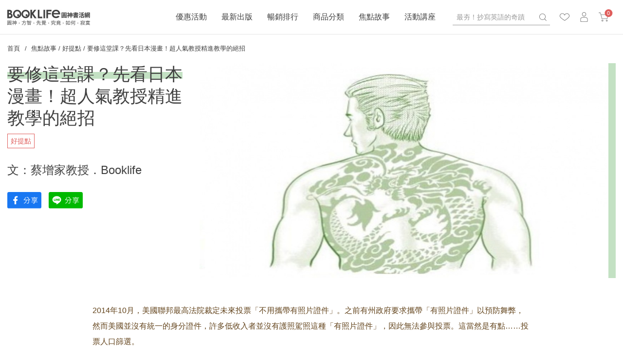

--- FILE ---
content_type: text/html; charset=utf-8
request_url: https://www.booklife.com.tw/baike-detail/11/1311
body_size: 20510
content:
<!DOCTYPE html>
<!--[if lt IE 7]><html class="no-js lt-ie9 lt-ie8 lt-ie7" lang="zh-Hant"> <![endif]-->
<!--[if IE 7]><html class="no-js lt-ie9 lt-ie8" lang="zh-Hant"> <![endif]-->
<!--[if IE 8]><html class="no-js lt-ie9" lang="zh-Hant"> <![endif]-->
<!--[if IE 9 ]><html class="ie9 no-js" lang="zh-Hant"> <![endif]-->
<!--[if (gt IE 9)|!(IE)]><!-->
<html lang="zh-Hant" xmlns="http://www.w3.org/1999/xhtml" class="no-js">
<!--<![endif]-->

<head>
    <!--[if IE]>
        <meta http-equiv="refresh" content="0; url=/ie11.html" />
    <![endif]-->
	<script>
		var msieTest = navigator.userAgent.indexOf('MSIE') !== -1
		var tridentTest = navigator.appVersion.indexOf('Trident/') > 0
        var activeXObject = "ActiveXObject" in window

		if (msieTest || tridentTest || activeXObject) {
			console.log('IE')
			document.location.href="/ie11.html";
		}
	</script>
    <meta charset="utf-8">
    <meta http-equiv="Content-Type" content="text/html; charset=utf-8" />
    <meta http-equiv="content-language" content="zh-tw">
    <title>要修這堂課？先看日本漫畫！超人氣教授精進教學的絕招 - Booklife圓神書活網</title>
    <meta name="title" content="要修這堂課？先看日本漫畫！超人氣教授精進教學的絕招 - Booklife圓神書活網">
    <meta name="viewport" content="width=device-width, initial-scale=1.0, maximum-scale=1.0, user-scalable=0,shrink-to-fit=no">
    <meta name="Keywords" content="要修這堂課？先看日本漫畫！超人氣教授精進教學的絕招 - " />
    <meta name="Description" content="要修這堂課？先看日本漫畫！超人氣教授精進教學的絕招 - " />
    <meta name="Author" content="Booklife圓神書活網" />
    <meta name="URL" content="https://www.booklife.com.tw" />
    <meta name="Robots" content="All" />
    <meta name="theme-color" content="#df5d5b">
    <meta name="apple-mobile-web-app-title" content="圓神書活網">
    <!--[if IE]>
  	<meta http-equiv="X-UA-Compatible" content="IE=edge,chrome=1">``
  	<![endif]-->
    <!-- <!<link rel="manifest" href="/images/manifest.json"> -->
    <link rel="icon" sizes="192x192" href="https://cdn-booklife.shang-yu.com/upload_files/fonlego-rwd/website/logo(1).ico">
    <link rel="icon" sizes="512x512" href="https://cdn-booklife.shang-yu.com/upload_files/fonlego-rwd/website/logo(1).ico">
    <link rel="apple-touch-icon" sizes="192x192" href="https://cdn-booklife.shang-yu.com/upload_files/fonlego-rwd/website/logo(1).ico">
    <link rel="apple-touch-icon" sizes="512x512" href="https://cdn-booklife.shang-yu.com/upload_files/fonlego-rwd/website/logo(1).ico">
    <link rel="apple-touch-icon-precomposed" sizes="192x192" href="https://cdn-booklife.shang-yu.com/upload_files/fonlego-rwd/website/logo(1).ico">
    <link rel="apple-touch-icon-precomposed" sizes="512x512" href="https://cdn-booklife.shang-yu.com/upload_files/fonlego-rwd/website/logo(1).ico">
    <link rel="shortcut icon" sizes="192x192" href="https://cdn-booklife.shang-yu.com/upload_files/fonlego-rwd/website/logo(1).ico">
    <link rel="shortcut icon" sizes="512x512" href="https://cdn-booklife.shang-yu.com/upload_files/fonlego-rwd/website/logo(1).ico">

    <!-- 社群META -->
    <meta property="og:title" content="要修這堂課？先看日本漫畫！超人氣教授精進教學的絕招 - Booklife圓神書活網" /><meta property="og:type" content="website" /><meta property="og:url" content="https://www.booklife.com.tw/baike-detail/11/1311" /><meta property="og:image" content="https://www.booklife.com.tw/upload_files/fonlego-rwd/club/2部9.jpg" /><meta property="og:description" content="要修這堂課？先看日本漫畫！超人氣教授精進教學的絕招 - " /><meta property="og:site_name" content="Booklife圓神書活網" /><meta property="article:tag" content="Article Tag" />    <!-- canonical 重複中繼頁處理 -->
            

    <!-- 不導分流-->
    <link rel="stylesheet" href="/plugin/font-awesome-4.7.0/css/font-awesome.min.css" type="text/css">
    <link rel="stylesheet" href="https://cdn-booklife.shang-yu.com/plugin/jquery/jquery-ui.min.css" type="text/css">

    <link rel="shortcut icon" href="https://cdn-booklife.shang-yu.com/upload_files/fonlego-rwd/website/logo(1).ico" type="image/x-icon">
    <link rel="bookmark" href="https://cdn-booklife.shang-yu.com/upload_files/fonlego-rwd/website/logo(1).ico" type="image/x-icon">
    <link rel="stylesheet" href="https://cdn-booklife.shang-yu.com/plugin/Magnifier.js/magnifier.css" />
	<link rel="stylesheet" href="https://cdn-booklife.shang-yu.com/plugin/owl.carousel-2.0.0/assets/owl.carousel.min.css">
  	<link type="text/css" rel="stylesheet" href="https://cdn-booklife.shang-yu.com/plugin/nstslider/dist/jquery.nstSlider.min.css">
    
    <!-- 預設樣式，如客戶有更改樣式則把此common_customize.min.css檔拿掉不載入 -->
    <link rel="stylesheet" href="/style/common_lv1.min.css">
    <link rel="stylesheet" href="/style/common_lv2.min.css">
    <link rel="stylesheet" href="/style/common_font.min.css">
    <link rel="stylesheet" href="/style/common_block.min.css">
    <!-- 客戶設定樣式，如客戶無調整樣式，則不顯示下方css設定 -->
    <link rel="stylesheet" href="/style/common.min.css">
    <link rel="stylesheet" href="/style/baike_detail.min.css" />

    <script type="text/javascript" src="https://cdn-booklife.shang-yu.com/plugin/jquery/jquery-1.11.3.min.js"></script>
    <script type="text/javascript" src="https://cdn-booklife.shang-yu.com/plugin/jquery/jquery-ui.min.js"></script>
    <script type="text/javascript" src="https://cdn-booklife.shang-yu.com/plugin/modernizr/modernizr-custom.js"></script>
		<script type="text/javascript" src="https://cdn-booklife.shang-yu.com/config/fun/formsauth/check_tools.js"></script>
    <script type="text/javascript" src="https://cdn-booklife.shang-yu.com/config/fun/formsauth/front_formsauth.js"></script>
    <script type="text/javascript" src="https://cdn-booklife.shang-yu.com/config/fun/delayBox/delaybox.js"></script>
    <!--<script type="text/javascript" src="https://cdn-booklife.shang-yu.com/config/fun/mask/mask.js"></script>-->
    <script type="text/javascript" src="https://cdn-booklife.shang-yu.com/config/fun/index_fun.js"></script>
    <script type="text/javascript" src="https://cdn-booklife.shang-yu.com/plugin/owl.carousel-2.0.0/owl.carousel.min.js"></script>
    <script type="text/javascript" src="https://cdn-booklife.shang-yu.com/plugin/Magnifier.js/Event.js"></script>
    <script type="text/javascript" src="https://cdn-booklife.shang-yu.com/plugin/Magnifier.js/Magnifier.js"></script>
    <script type="text/javascript" src="https://cdn-booklife.shang-yu.com/plugin/jquery.countdown-2.1.0/jquery.countdown.min.js"></script>
    <script type="text/javascript" src="https://challenges.cloudflare.com/turnstile/v0/api.js" async defer></script>
  	<!-- 讓ie8以下支援Media Query -->
  	<!--[if lt IE 9]>
  	<script src="https://cdnjs.cloudflare.com/ajax/libs/respond.js/1.4.2/respond.min.js"></script>
  	<![endif]-->
  	<!-- 讓ie6~8支援CSS3偽類和屬性選擇器(:first-child) -->
  	<!--[if (gte IE 6)&(lte IE 8)]>
  	<script src="/plugin/selectivizr/selectivizr-min.js"></script>
  	<![endif]-->
  <script type="text/javascript" src="https://cdn-booklife.shang-yu.com/plugin/marquee/lib/jquery.marquee.min.js"></script>
  <script src="https://cdn-booklife.shang-yu.com/plugin/TweenMax/TweenMax.min.js"></script>
  <script src="https://cdn-booklife.shang-yu.com/plugin/nstslider/dist/jquery.nstSlider.min.js"></script>



<script>(function(i,s,o,g,r,a,m){i['GoogleAnalyticsObject']=r;i[r]=i[r]||function(){(i[r].q=i[r].q||[]).push(arguments)},i[r].l=1*new Date();a=s.createElement(o),m=s.getElementsByTagName(o)[0];a.async=1;a.src=g;m.parentNode.insertBefore(a,m)})(window,document,'script','//www.google-analytics.com/analytics.js','ga');ga('create','UA-33475831-1','auto');ga('require','ec');ga('send','pageview');</script><script async src="https://www.googletagmanager.com/gtag/js?id=G-4H66J7SJX5"></script><script>window.dataLayer = window.dataLayer || [];function gtag(){dataLayer.push(arguments);}gtag('js', new Date());gtag('config', '111111',{'allow_enhanced_conversions':true});gtag('config', 'G-4H66J7SJX5');gtag('set','user_properties',{'time_interval':'08:00~10:00'});</script><script async src="//www.instagram.com/embed.js"></script>
 
 
<style>
.web-editor a {
display: unset;
}
</style>
<style>
@media screen and (max-width: 1024px){
.footer-fixe {
display: table !important;
}
.share-float {
display: none !important;
}
}
</style>

</head>
<body class="">
<div id="wrapper">
    




<!-- <script type="text/javascript" src="/index.js"></script> -->
<!-- <div class="loading">
    <img src="https://cdn-booklife.shang-yu.com/images/common/ring-alt.svg">
</div> -->

<div class="header-fixe header-01">
    <div class="header-div">
        <div class="inner">
            <!-- LOGO -->
            <div class="logobox">
                <a class="logo" href="/"><img class="logo-desktop" src="https://cdn-booklife.shang-yu.com/upload_files/fonlego-rwd/website/booklife_d.jpg" border="0"><img class="logo-mobile" src="https://cdn-booklife.shang-yu.com/images/common/logo_mobile.svg" border="0"></a>            </div>

            <div class="header-group">
                <!-- 搜尋 -->
                <form id="Top_Search" name="Top_Search" method="get" action="/searchall-products" class="search">
                    <div class="header-toggle">
                        <img src="/images/common/icon_search.svg">
                    </div>
                    <!-- 熱門關鍵字： -->
                                        <div class="search_warpper">
                        <div class="input-group">
                            <input type="text" id="keywords" name="keywords" value=""
                                   placeholder="最夯！抄寫英語的奇蹟" data-url="/product-detail/S0200166"
                                   autocomplete="off">
                            <a class="search-button" href="javascript:;">
                                search
                            </a>

                        </div>
                        <ul class="hot-keywords">
                            <li class="hot-keywords-item">熱門：</li>
                            <li class="hot-keywords-item"><a did="13075" class="hot-keywords-link top_hot_keyword" href="/special/79">交換禮物49折起</a></li><li class="hot-keywords-item"><a did="11978" class="hot-keywords-link top_hot_keyword" href="/searchall-products/?keywords=家弒服務【電影書衣版】">家弒服務【電影書衣版】</a></li><li class="hot-keywords-item"><a did="10946" class="hot-keywords-link top_hot_keyword" href="/product-detail/00700151">與神對話30週年5折</a></li><li class="hot-keywords-item"><a did="10388" class="hot-keywords-link top_hot_keyword" href="/baike-detail/5/2056">比爾蓋茲推薦章魚小說</a></li>                        </ul>
                    </div>
                </form>

                <!-- 前往我的最愛列表 -->
                <div class="go-wishlist">
                    <div class="header-toggle">
                        <a href="/member-buynext/" title="">
                            <img src="/images/common/icon_heart.svg">
                        </a>
                    </div>
                </div>
                <!-- 會員相關 -->
                <div id="member">
                    <div class="header-toggle">
                                                    <img src="/images/common/icon_member.svg">
                                            </div>
                    <div class="member-wrapper">
                                                    <a class="member-item" href="/member-login/">登入</a>
                            <a class="member-item" href="/member-add/">註冊</a>
                                            </div>
                </div>
                <!-- 購物車 -->
                <div class="shopbox">
                    <div class="header-toggle">
                        <a id="Shop_Cart_Total" href="/shopcart/step1/">
                            <img src="/images/common/icon_cart.svg">
                            <!-- 加入購物車數量 -->
                                                        <span class="num" id="Shop_Cart_Total2">0</span>
                        </a>
                    </div>
                    <div class="shopping-cartbox">
                        <div class="wrapper" id="Header_Shopcart"></div>
                    </div>
                                    </div>
            </div>
            <!-- 手機平版的MENU按鈕 -->
            <div class="menu-b"><span></span></div>
        </div>
    </div>
    <div class="navBox">
        <!-- 選單 -->
        <nav class="inner">
            <div id="menu-nav">
                <div class="menubox">
                                                                <div class="nav-item sale" data-name="優惠活動">
                            <div class="h3-item item-title m-item-title">
                                優惠活動                                                            </div>
                            <a href="/sale/"
                               class="item-title menu_class_a "
                               pic=""
                               url="" >優惠活動                                                            </a>
                                <ul class="item-subitembox menu-003">
        <div class="inner">
            
            <li class="menu-item">
            <a href="/activities1/47/" class="item"><span>★66折小確幸，幸好沒錯過★</span></a><a href="/activities1/47/" class="item-pic"><img src="https://cdn-booklife.shang-yu.com/upload_files/fonlego-rwd/website/0820-1140b.jpg" /></a><a href="/activities1/44/" class="item"><span>帶來幸福的書．任選2本75折</span></a><a href="/activities1/44/" class="item-pic"><img src="https://cdn-booklife.shang-yu.com/upload_files/fonlego-rwd/website/0114-1200x628.jpg" /></a><a href="/activities1/37/" class="item"><span>培養你的原子習慣！商管．職場．理財暢銷 2 本 75 折</span></a><a href="/activities1/37/" class="item-pic"><img src="https://cdn-booklife.shang-yu.com/upload_files/fonlego-rwd/website/1223-1140-atomic.jpg" /></a><a href="/activities1/39/" class="item"><span>來一趟小說、繪本、故事的旅行吧．本貓任選2本75折</span></a><a href="/activities1/39/" class="item-pic"><img src="https://cdn-booklife.shang-yu.com/upload_files/fonlego-rwd/website/1022-1140f.jpg" /></a><a href="/activities1/154/" class="item"><span>感動＋學習＝帶來奇蹟！感動學習，任 2本 75折！</span></a><a href="/activities1/154/" class="item-pic"><img src="https://cdn-booklife.shang-yu.com/upload_files/fonlego-rwd/website/1223-1140n-english.jpg" /></a><a href="/activities1/40/" class="item"><span>身心靈經典組合獨家優惠</span></a><a href="/activities1/40/" class="item-pic"><img src="https://cdn-booklife.shang-yu.com/upload_files/fonlego-rwd/website/1140600-4.jpg" /></a><a href="/activities1/34/" class="item"><span>全網任10件75折（獨家及特惠品除外）</span></a><a href="/activities1/34/" class="item-pic"><img src="https://cdn-booklife.shang-yu.com/upload_files/fonlego-rwd/website/bk1140600-10set-2025(4).jpg" /></a>                            <a href="/activities9/162" class="item"><span>每日限量優惠</span></a>
                                                </li>
            <li class="menu-item  hide-1024">
                        </li>
        </div>
    </ul>
                        </div>
                                            <div class="nav-item" data-name="最新出版">
                            <div class="h3-item item-title ">
                                最新出版                                                            </div>
                            <a href="/special/33"
                               class="item-title menu_class_a m-item-title"
                               pic=""
                               url="" >最新出版                                                            </a>
                                                    </div>
                                            <div class="nav-item" data-name="暢銷排行">
                            <div class="h3-item item-title ">
                                暢銷排行                                                            </div>
                            <a href="/product-rank/"
                               class="item-title menu_class_a m-item-title"
                               pic=""
                               url="" >暢銷排行                                                            </a>
                                                    </div>
                                            <div class="nav-item" data-name="商品分類">
                            <div class="h3-item item-title m-item-title">
                                商品分類                                                            </div>
                            <a href="/products/商品分類/"
                               class="item-title menu_class_a "
                               pic=""
                               url="" >商品分類                                                            </a>
                                <div class="item-subitembox menu-010">
        <div class="inner">
            <ul class="wrapper floatBox">
                            <li class="menu-item">
                    <a class="item subtitle menu_class_a " pic="" url="" href="/products/商品分類/獨家商品/">獨家商品</a>
                    <label class="subtitle menu_class_a m-item-title " for="subtitle-9"  >
                        獨家商品                        <span class="fa"></span>
                    </label>
                    <div class="subitembox">
                        <div class="table-center">
                        <a class="item menu_sub_a " pic="" href="/products/商品分類/獨家商品/刻字商品/"><span>刻字商品</span></a><a class="item menu_sub_a " pic="" href="/products/商品分類/獨家商品/刻字文具/"><span>刻字文具</span></a><a class="item menu_sub_a " pic="" href="/products/商品分類/獨家商品/太極能量貼紙/"><span>太極能量貼紙</span></a><a class="item menu_sub_a " pic="" href="/products/商品分類/獨家商品/筆記本/"><span>筆記本</span></a><a class="item menu_sub_a " pic="" href="/products/商品分類/獨家商品/紙膠帶/"><span>紙膠帶</span></a>                        </div>
                     </div>
                </li>
                            <li class="menu-item">
                    <a class="item subtitle menu_class_a " pic="" url="" href="/products/商品分類/心靈-勵志/">心靈勵志</a>
                    <label class="subtitle menu_class_a m-item-title " for="subtitle-1"  >
                        心靈勵志                        <span class="fa"></span>
                    </label>
                    <div class="subitembox">
                        <div class="table-center">
                        <a class="item menu_sub_a " pic="" href="/products/商品分類/心靈-勵志/心靈成長/"><span>心靈成長</span></a><a class="item menu_sub_a " pic="" href="/products/商品分類/心靈-勵志/心理學/"><span>心理學</span></a><a class="item menu_sub_a " pic="" href="/products/商品分類/心靈-勵志/新時代療癒/"><span>新時代療癒</span></a><a class="item menu_sub_a " pic="" href="/products/商品分類/心靈-勵志/勵志故事/"><span>勵志故事</span></a><a class="item menu_sub_a " pic="" href="/products/商品分類/心靈-勵志/荷歐波諾波諾/"><span>荷歐波諾波諾</span></a>                        </div>
                     </div>
                </li>
                            <li class="menu-item">
                    <a class="item subtitle menu_class_a " pic="" url="" href="/products/商品分類/商管-理財/">商管理財</a>
                    <label class="subtitle menu_class_a m-item-title " for="subtitle-2"  >
                        商管理財                        <span class="fa"></span>
                    </label>
                    <div class="subitembox">
                        <div class="table-center">
                        <a class="item menu_sub_a " pic="" href="/products/商品分類/商管-理財/自我成長/"><span>自我成長</span></a><a class="item menu_sub_a " pic="" href="/products/商品分類/商管-理財/經營管理/"><span>經營管理</span></a><a class="item menu_sub_a " pic="" href="/products/商品分類/商管-理財/趨勢科技/"><span>趨勢科技</span></a><a class="item menu_sub_a " pic="" href="/products/商品分類/商管-理財/人際溝通/"><span>人際溝通</span></a><a class="item menu_sub_a " pic="" href="/products/商品分類/商管-理財/投資理財/"><span>投資理財</span></a>                        </div>
                     </div>
                </li>
                            <li class="menu-item">
                    <a class="item subtitle menu_class_a " pic="" url="" href="/products/商品分類/文學-小說/">文學小說</a>
                    <label class="subtitle menu_class_a m-item-title " for="subtitle-3"  >
                        文學小說                        <span class="fa"></span>
                    </label>
                    <div class="subitembox">
                        <div class="table-center">
                        <a class="item menu_sub_a " pic="" href="/products/商品分類/文學-小說/華文創作/"><span>華文創作</span></a><a class="item menu_sub_a " pic="" href="/products/商品分類/文學-小說/歐美小說/"><span>歐美小說</span></a><a class="item menu_sub_a " pic="" href="/products/商品分類/文學-小說/日韓文學/"><span>日韓文學</span></a><a class="item menu_sub_a " pic="" href="/products/商品分類/文學-小說/歷史文學/"><span>歷史文學</span></a><a class="item menu_sub_a " pic="" href="/products/商品分類/文學-小說/多國文學/"><span>多國文學</span></a>                        </div>
                     </div>
                </li>
                            <li class="menu-item">
                    <a class="item subtitle menu_class_a " pic="" url="" href="/products/商品分類/知識-學習/">知識學習</a>
                    <label class="subtitle menu_class_a m-item-title " for="subtitle-4"  >
                        知識學習                        <span class="fa"></span>
                    </label>
                    <div class="subitembox">
                        <div class="table-center">
                        <a class="item menu_sub_a " pic="" href="/products/商品分類/知識-學習/學習方法/"><span>學習方法</span></a><a class="item menu_sub_a " pic="" href="/products/商品分類/知識-學習/人文哲思/"><span>人文哲思</span></a><a class="item menu_sub_a " pic="" href="/products/商品分類/知識-學習/世界史地/"><span>世界史地</span></a><a class="item menu_sub_a " pic="" href="/products/商品分類/知識-學習/科普藝術/"><span>科普藝術</span></a><a class="item menu_sub_a " pic="" href="/products/商品分類/知識-學習/英語學習/"><span>英語學習</span></a><a class="item menu_sub_a " pic="" href="/products/商品分類/知識-學習/日韓多語/"><span>日韓多語</span></a>                        </div>
                     </div>
                </li>
                            <li class="menu-item">
                    <a class="item subtitle menu_class_a " pic="" url="" href="/products/商品分類/健康-塑身/">健康塑身</a>
                    <label class="subtitle menu_class_a m-item-title " for="subtitle-5"  >
                        健康塑身                        <span class="fa"></span>
                    </label>
                    <div class="subitembox">
                        <div class="table-center">
                        <a class="item menu_sub_a " pic="" href="/products/商品分類/健康-塑身/醫療保健/"><span>醫療保健</span></a><a class="item menu_sub_a " pic="" href="/products/商品分類/健康-塑身/養生療癒/"><span>養生療癒</span></a><a class="item menu_sub_a " pic="" href="/products/商品分類/健康-塑身/塑身方法/"><span>塑身方法</span></a><a class="item menu_sub_a " pic="" href="/products/商品分類/健康-塑身/健康飲食/"><span>健康飲食</span></a><a class="item menu_sub_a " pic="" href="/products/商品分類/健康-塑身/兩性關係/"><span>兩性關係</span></a>                        </div>
                     </div>
                </li>
                            <li class="menu-item">
                    <a class="item subtitle menu_class_a " pic="" url="" href="/products/商品分類/生活-親子/">生活親子</a>
                    <label class="subtitle menu_class_a m-item-title " for="subtitle-6"  >
                        生活親子                        <span class="fa"></span>
                    </label>
                    <div class="subitembox">
                        <div class="table-center">
                        <a class="item menu_sub_a " pic="" href="/products/商品分類/生活-親子/教養觀念/"><span>教養觀念</span></a><a class="item menu_sub_a " pic="" href="/products/商品分類/生活-親子/生活親子/"><span>生活親子</span></a><a class="item menu_sub_a " pic="" href="/products/商品分類/生活-親子/生活美學/"><span>生活美學</span></a><a class="item menu_sub_a " pic="" href="/products/商品分類/生活-親子/趣味益智/"><span>趣味益智</span></a>                        </div>
                     </div>
                </li>
                        </ul>
        </div>
    </div>
                        </div>
                                            <div class="nav-item" data-name="焦點故事">
                            <div class="h3-item item-title ">
                                焦點故事                                                            </div>
                            <a href="/baike/"
                               class="item-title menu_class_a m-item-title"
                               pic=""
                               url="" >焦點故事                                                            </a>
                                                    </div>
                                            <div class="nav-item" data-name="活動講座">
                            <div class="h3-item item-title ">
                                活動講座                                                            </div>
                            <a href="/event/"
                               class="item-title menu_class_a m-item-title"
                               pic=""
                               url="" >活動講座                                                            </a>
                                                    </div>
                                    </div>
            </div>
        </nav>
    </div>
</div>
<div class="footer-fixe">
    <a class="footer-fixeItem" href="https://www.booklife.com.tw/event/"><img src="https://cdn-booklife.shang-yu.com/upload_files/fonlego-rwd/website/check.png" alt="圓神出版活動講座"><span  class="footer-fixeTitle">活動講座</span></a><a class="footer-fixeItem" href="https://www.booklife.com.tw/baike"><img src="https://cdn-booklife.shang-yu.com/upload_files/fonlego-rwd/website/icon_radio.svg" alt="焦點故事"><span  class="footer-fixeTitle">焦點故事</span></a><a class="footer-fixeItem" href="https://www.booklife.com.tw/special/33"><img src="https://cdn-booklife.shang-yu.com/upload_files/fonlego-rwd/website/icon_bookmark.svg" alt=""><span  class="footer-fixeTitle">本月新書</span></a><a class="footer-fixeItem" href="/product-rank/"><img src="https://cdn-booklife.shang-yu.com/upload_files/fonlego-rwd/website/star.png" alt=""><span  class="footer-fixeTitle">暢銷排行</span></a><a class="footer-fixeItem" href="/special/79"><img src="https://cdn-booklife.shang-yu.com/upload_files/fonlego-rwd/website/0814-red.png" alt=""><span  class="footer-fixeTitle">超值禮展</span></a>    </div>
<main>
    <div class="inner">
        <div id="breadcrumb">
                        <a class="home" href="/">首頁</a>
            <div class="title title-h2"><a href="/baike/">焦點故事</a>
            </div> / <a href="/baike/11">好提點</a> / <a href="/baike/11/1311">要修這堂課？先看日本漫畫！超人氣教授精進教學的絕招</a>        </div>
        <label class="aside-controller" for="baike_aside">
            <span class="button-bars">
                <span></span>
                <span></span>
                <span></span>
            </span>
            專欄
        </label>
        <input class="hide" id="baike_aside" type="checkbox">
        <aside class="blog-aside">
            <label for="baike_aside" class="aside-close">close</label>
            <div class="baike-aside-001">
                <div class="title-h2">焦點故事</div>
                                    <div>
                        <input class="slideControl hide" id="asideTitle-2"
                               type="checkbox" checked>
                        <div class="icon-newstar title-h3 ">
                            <label for="asideTitle-2" class="slideTitle2">
                                <a class="slideitem newitem "
                                   href="/baike/2/">綜合話題</a>
                            </label>
                        </div>
                    </div>
                                    <div>
                        <input class="slideControl hide" id="asideTitle-1"
                               type="checkbox" checked>
                        <div class="icon-newstar title-h3 ">
                            <label for="asideTitle-1" class="slideTitle2">
                                <a class="slideitem newitem "
                                   href="/baike/1/">心靈勵志</a>
                            </label>
                        </div>
                    </div>
                                    <div>
                        <input class="slideControl hide" id="asideTitle-3"
                               type="checkbox" checked>
                        <div class="icon-newstar title-h3 ">
                            <label for="asideTitle-3" class="slideTitle2">
                                <a class="slideitem newitem "
                                   href="/baike/3/">商業觀點</a>
                            </label>
                        </div>
                    </div>
                                    <div>
                        <input class="slideControl hide" id="asideTitle-5"
                               type="checkbox" checked>
                        <div class="icon-newstar title-h3 ">
                            <label for="asideTitle-5" class="slideTitle2">
                                <a class="slideitem newitem "
                                   href="/baike/5/">文學新訊</a>
                            </label>
                        </div>
                    </div>
                                    <div>
                        <input class="slideControl hide" id="asideTitle-6"
                               type="checkbox" checked>
                        <div class="icon-newstar title-h3 ">
                            <label for="asideTitle-6" class="slideTitle2">
                                <a class="slideitem newitem "
                                   href="/baike/6/">新時代</a>
                            </label>
                        </div>
                    </div>
                                    <div>
                        <input class="slideControl hide" id="asideTitle-4"
                               type="checkbox" checked>
                        <div class="icon-newstar title-h3 ">
                            <label for="asideTitle-4" class="slideTitle2">
                                <a class="slideitem newitem "
                                   href="/baike/4/">健康生活</a>
                            </label>
                        </div>
                    </div>
                                    <div>
                        <input class="slideControl hide" id="asideTitle-7"
                               type="checkbox" checked>
                        <div class="icon-newstar title-h3 ">
                            <label for="asideTitle-7" class="slideTitle2">
                                <a class="slideitem newitem "
                                   href="/baike/7/">親子教養</a>
                            </label>
                        </div>
                    </div>
                                    <div>
                        <input class="slideControl hide" id="asideTitle-13"
                               type="checkbox" checked>
                        <div class="icon-newstar title-h3 ">
                            <label for="asideTitle-13" class="slideTitle2">
                                <a class="slideitem newitem "
                                   href="/baike/13/">小說連載</a>
                            </label>
                        </div>
                    </div>
                                    <div>
                        <input class="slideControl hide" id="asideTitle-9"
                               type="checkbox" checked>
                        <div class="icon-newstar title-h3 ">
                            <label for="asideTitle-9" class="slideTitle2">
                                <a class="slideitem newitem "
                                   href="/baike/9/">好故事</a>
                            </label>
                        </div>
                    </div>
                                    <div>
                        <input class="slideControl hide" id="asideTitle-10"
                               type="checkbox" checked>
                        <div class="icon-newstar title-h3 ">
                            <label for="asideTitle-10" class="slideTitle2">
                                <a class="slideitem newitem "
                                   href="/baike/10/">好生活</a>
                            </label>
                        </div>
                    </div>
                                    <div>
                        <input class="slideControl hide" id="asideTitle-11"
                               type="checkbox" >
                        <div class="icon-newstar title-h3 now">
                            <label for="asideTitle-11" class="slideTitle2">
                                <a class="slideitem newitem now"
                                   href="/baike/11/">好提點</a>
                            </label>
                        </div>
                    </div>
                                    <div>
                        <input class="slideControl hide" id="asideTitle-12"
                               type="checkbox" checked>
                        <div class="icon-newstar title-h3 ">
                            <label for="asideTitle-12" class="slideTitle2">
                                <a class="slideitem newitem "
                                   href="/baike/12/">好念頭</a>
                            </label>
                        </div>
                    </div>
                                    <div>
                        <input class="slideControl hide" id="asideTitle-8"
                               type="checkbox" checked>
                        <div class="icon-newstar title-h3 ">
                            <label for="asideTitle-8" class="slideTitle2">
                                <a class="slideitem newitem "
                                   href="/baike/8/">情情愛愛</a>
                            </label>
                        </div>
                    </div>
                            </div>
        </aside>
        <article class="blog-article">
            <section class="banner-wrapper">
	<div class="item">
		<div class="content">
			<h1 class="title">要修這堂課？先看日本漫畫！超人氣教授精進教學的絕招</h1>
			  <span class="catalog">
                    <a href="/baike/11" title="">好提點</a>
                </span>
			<p class="author">文：蔡增家教授．Booklife</p>			<ul class="btn-group">
				<li class="item">
					<a href="https://www.facebook.com/dialog/share?app_id=245146463456580&amp;display=popup&amp;href=https://www.booklife.com.tw/baike-detail/11/1311&amp;redirect_uri=https://www.booklife.com.tw/baike-detail/11/1311"  target="_blank" rel="noopener" onclick="share('要修這堂課？先看日本漫畫！超人氣教授精進教學的絕招');">
						<img src="/images/baike/share_facebook.svg" alt="">
					</a>
				</li>
				<li class="item">
					<a href="https://line.naver.jp/R/msg/text/?https%3A%2F%2Fwww.booklife.com.tw%2Fbaike-detail%2F11%2F1311" class="pin-it-button" count-layout="horizontal" target="_blank" rel="noopener" onclick="share('要修這堂課？先看日本漫畫！超人氣教授精進教學的絕招');">
						<img src="/images/baike/share_line.svg" alt="">
					</a>
				</li>
			</ul>
		</div>
		<div class="preview">
			<img src="https://cdn-booklife.shang-yu.com/upload_files/fonlego-rwd/club/2部9.jpg" >
		</div>
	</div>
</section>
<script>
	function share(a){
        gtag('event','share_baike',{
            item_name: a
        });
    }
</script>
<section class="editor-wrapper">
	<div class="web-editor content-indexer"><p>
	<span style="font-size:16px;line-height:1.5;color:#64451D;">2014年10月，美國聯邦最高法院裁定未來投票「不用攜帶有照片證件」。之前有州政府要求攜帶「有照片證件」以預防舞弊，然而美國並沒有統一的身分證件，許多低收入者並沒有護照駕照這種「有照片證件」，因此無法參與投票。這當然是有點……投票人口篩選。</span> 
</p>
<p>
	<span style="font-size:16px;line-height:1.5;color:#64451D;">如果不了解美國證件的狀況，這樣的投票要求在身分證健保卡都有照片的台灣，很難理解。畢竟台灣只認證件不認人可是出了名，就算持有單一證件加上本尊站在櫃檯，許多單位也不會放行。</span> 
</p>
<p>
	<span style="font-size:16px;line-height:1.5;color:#64451D;">不過在讀了政大教授蔡增家的日本學說明後才發現，日本人的投票要求是要把候選人的姓名完整書寫在選票上！2011年日本選舉法規定，選票上必須書寫「片假名」「平假名」「漢字」三種字體之一，才能視為有效票。因為他們自認識字率百分之百。</span> 
</p>
<p>
	<span style="font-size:16px;line-height:1.5;"><span style="color:#006600;font-size:16px;line-height:19.2000007629395px;white-space:normal;">圖：所以這人是誰不重要，你要會寫「小泉純一郎」才重要！（日本第87、88、89屆首相）</span><br />
</span> 
</p>
<p>
	<span style="font-size:16px;line-height:1.5;"><a href="/上一堂最好玩的日本學：政大超人氣通識課「從漫畫看日本」/action-products_detail-did-4357.htm"><a href="/上一堂最好玩的日本學：政大超人氣通識課「從漫畫看日本」/action-products_detail-did-4357.htm"><img src="/upload_files/fonlego-rwd/prodeditor/1-1.jpg" alt="" /></a></a></span> 
</p>
<p>
	<span style="font-size:16px;line-height:1.5;color:#64451D;">也由於日本對於競選旗幟和競選海報有嚴格的規定，因此選舉期間總是靜悄悄，候選人忙著宣傳自己的名字都來不及了，還講什麼政見呢。連小泉前首相的競選演講，底下還需要保鑣湊數，相較於動輒「花媽」「柯P」叫得很親暱的台灣，也是難以想像。</span> 
</p>
<p>
	<span style="font-size:16px;line-height:1.5;color:#64451D;">這樣的訊息如果來自於「日本政治經濟之研究」的報導，恐怕挺無聊的。但是如果來自於一堂「從漫畫看日本」的大學課程，那可就擠爆課堂了！（不是大學生也想去聽耶）這就是政治大學七年爆滿的通識課，座位只能收120名學生，總有超過800位報名。</span> 
</p>
<p>
	<span style="font-size:16px;line-height:1.5;color:#64451D;">政大教授蔡增家，對於台灣學生這麼喜歡日本、卻又對於日本政經沒有興趣，上課人數寥寥可數，感到不解又自責。有天，他在東京電車上看到一位正在看漫畫《黃昏流星群》的歐吉桑。原本把漫畫視為「ㄤ阿冊」的蔡教授太過好奇，也去找了《黃昏流星群》來看，一看驚為天人！（可能老師進入歐吉桑時期了也特別有感觸？XD）</span> 
</p>
<p>
	<span style="font-size:16px;line-height:1.5;color:#64451D;">這完全顛覆了蔡教授對漫畫的想像啊。日本漫畫就跟小說或各類書籍一樣，其實是獲得知識的管道，討論許多嚴肅的社會議題，不僅擴展了閱讀年齡層，也讓漫畫更增加深度與廣度。</span> 
</p>
<p>
	<span style="font-size:16px;line-height:1.5;"><span style="color:#006600;font-size:16px;line-height:19.2000007629395px;white-space:normal;">圖：學生蜂擁選修蔡增家教授</span><span style="color:#006600;">課程，就為了想上這堂最好玩的日本學！</span><span style="color:#006600;">每學期陣仗驚人。</span><br />
</span> 
</p>
<p>
	<span style="font-size:16px;line-height:1.5;"><img src="/upload_files/fonlego-rwd/prodeditor/p0180002-writer(1).jpg" width="500" height="335" alt="" /></span> 
</p>
<p>
	<span style="font-size:16px;line-height:1.5;color:#64451D;">因此他決定將寫實和專業漫畫，引進大學課程！</span> 
</p>
<p>
	<span style="font-size:16px;line-height:1.5;color:#64451D;">認真看漫畫的教授，要說明日本赤字興建蚊子館比起台灣有過之而不及，《改革之獸》就暗諷了現實政治的民粹；日本工匠不比學歷比專業，從制服文化、鈔票名人讀到《夏子的酒》；連外賓都要參考了解日本企業大不同的《島耕作系列》；《東大特訓班》之所以只為了進東大，各種東大筆記書賣翻天，可是因為日本人的東大情結、那是官僚的搖籃！這堂包著糖衣的大學課，還包括：</span> 
</p>
<p>
	<span style="font-size:16px;line-height:1.5;"> </span> 
</p>
<p style="line-height:14.3999996185303px;white-space:normal;">
	<span style="font-size:16px;line-height:1.5;color:#64451D;">&nbsp; &nbsp;● 曾在台灣廣為流行的「現金卡」，竟源自日本地下錢莊！</span> 
</p>
<p style="line-height:14.3999996185303px;white-space:normal;">
	<span style="font-size:16px;line-height:1.5;color:#64451D;">&nbsp; &nbsp;● 日本黑道竟然合法有牌，堂口還大剌剌地矗立在街口？</span> 
</p>
<p style="line-height:14.3999996185303px;white-space:normal;">
	<span style="font-size:16px;line-height:1.5;color:#64451D;">&nbsp; &nbsp;● 日本明明是東亞大國，為何也是亞洲最不受歡迎的國家？</span> 
</p>
<p style="line-height:14.3999996185303px;white-space:normal;">
	<span style="font-size:16px;line-height:1.5;color:#64451D;">&nbsp; &nbsp;● 台灣的「肥貓」，怎麼在日本地位卻有如天神下凡？</span> 
</p>
<p style="line-height:14.3999996185303px;white-space:normal;">
	<span style="font-size:16px;line-height:1.5;color:#64451D;">&nbsp; &nbsp;● 日本男性從大男人主義，紛紛變成「愛妻俱樂部」一員的原因……</span> 
</p>
<p style="line-height:14.3999996185303px;white-space:normal;">
	<span style="font-size:16px;line-height:1.5;color:#64451D;">&nbsp; &nbsp;● 日本的娃娃車，怎麼車上載的全是老人家！</span> 
</p>
<p>
	<span style="font-size:16px;line-height:1.5;color:#64451D;">一堂最好玩的日本學，便造成了政大學生譽為「必修科目」。火紅的程度，更讓學校旁邊的租書店，特地陳列一排「上課用書租借專區」。</span> 
</p>
<p>
	<span style="font-size:16px;"><span style="line-height:1.5;"><span style="color:#64451D;">三一一震災當下，全世界對於日本人守秩序的能力感到詫異不已，受災戶或受害者會說：「抱歉給大家添麻煩了」。這些現象，跟日本電車裡的安靜無聲都有相關！因為日本</span><span style="font-size:16px;line-height:19.2000007629395px;white-space:normal;color:#64451D;">國民小學一年級，《國民生活須知》的第一課便開宗明義的教育日本人：「千萬不要給別人添麻煩。</span><span style="color:#64451D;">」</span></span></span> 
</p>
<p>
	<span style="font-size:16px;"><span style="line-height:1.5;color:#64451D;">然而漫畫透露出，這可能是潛在的心理疾病。</span><span style="line-height:1.5;color:#64451D;">老師從漫畫來讓你更懂日本。</span></span> 
</p>
<p>
	<img src="/upload_files/fonlego-rwd/prodeditor/p0180002 938x330.jpg" alt="" /> 
</p>
<p>
	<span style="font-size:16px;"> </span> 
</p>
<p>
	<strong><span style="line-height:1.5;font-size:16px;"><span style="color:#000000;">怕給別人添麻煩的日本人 &nbsp;</span> &nbsp; </span></strong><span style="line-height:1.5;font-size:16px;">&nbsp;</span> 
</p>
<p>
	<span style="line-height:1.5;font-size:16px;">2011年，日本發生三一一大地震並引發大海嘯，位於日本東北福島縣的災情最為慘重，有多個村莊幾乎都被海嘯給淹沒，而當時讓人印象最深刻的，是有位日本NHK記者訪問這些災民是否需要外界協助，他們的回答竟然是：「對不起，我們給大家添麻煩了。」</span> 
</p>
<p>
	<span style="line-height:1.5;font-size:16px;">再把時序轉到2004年，有一位日本年輕人香田證生，跑到戰亂的伊拉克旅遊，不幸卻被伊拉克的恐怖分子挾持，最後慘遭殺害，而當這個新聞傳回到日本國內時，香田的母親在大批媒體的簇擁下，流著眼淚說：「對不起，我兒子的行為給大家添麻煩了。」</span> 
</p>
<p>
	<span style="line-height:1.5;font-size:16px;">如果這兩件事情發生在台灣，不是痛罵政府援救不力，就是痛哭的在地上打滾，而這些也都是嗜血的台灣媒體最喜歡捕捉的畫面，然而日本人不但不責怪政府，反倒「反求諸己」的反應，的確是超乎我們台灣人的常識與認知。</span> 
</p>
<ul>
	<li>
		<strong style="font-size:16px;line-height:1.5;">自制自持，是民族性也是教養</strong> 
	</li>
</ul>
<p>
	<span style="line-height:1.5;font-size:16px;">日本人怕給別人添麻煩，其實是其來有自。在日本國民小學一年級，《國民生活須知》的第一課便開宗明義的教育日本人：「千萬不要給別人添麻煩。」而在日本的大街小巷，公車及電車上，也到處都立著豎牌，隨時提醒日本人：「請注意，不要給別人帶來麻煩。」</span> 
</p>
<p>
	<span style="line-height:1.5;color:#006600;font-size:16px;">圖：安靜無聲，是日本電車內部常見的景象。</span> 
</p>
<p>
	<span style="line-height:1.5;"><a href="/上一堂最好玩的日本學：政大超人氣通識課「從漫畫看日本」/action-products_detail-did-4357.htm" target="_blank"><img src="/upload_files/fonlego-rwd/prodeditor/2部8 S.jpg" width="318" height="200" alt="" style="line-height:14.3999996185303px;white-space:normal;" /></a></span> 
</p>
<p>
	<span style="line-height:1.5;font-size:16px;">這樣的國民教育，讓日本人隨時隨地都要注意自己的行為，是否會給別人帶來麻煩，例如在電車上大聲喧擾，會影響到別人的作息，因此，日本人在公眾場合講話總是輕聲細語；另外在公車上坐著把腳伸直，會容易讓走過的行人絆倒，因此，日本人在公眾場合就坐時，總是既安分又直挺挺的。同時這也養成日本不隨意請人幫忙的習性，因為請人幫忙所欠下的人情，是一輩子都還不了的。</span> 
</p>
<p>
	<span style="line-height:1.5;font-size:16px;">而怕給別人添麻煩的文化規範，牽絆著日本人的一舉一動，讓日本人在公眾場合從不輕易展露自己的情緒。例如在東北大海嘯發生之後，大家都紛紛尋找自己的親人，當有位外國記者在訪問這些急切尋找自己親人的日本人時，他們並沒有表現出任何傷痛哀絕的表情，只是淡淡地說：「我還沒有找到我的親人。」</span> 
</p>
<p>
	<span style="line-height:1.5;font-size:16px;">因為對日本人來說，在眾人面前表現自己哀傷的情緒，這是會傳染給別人的，讓別人也感到不愉快，所以這也是一種給別人添麻煩的行為。而日本人這種過度壓抑、隱藏自己喜怒哀樂的行為，在心理學上也許是一種不健康的舉動，但這卻是日本內斂民族性的集體表現，難怪有人形容日本是一個「隱性」「封閉」的島國文化，不像台灣及東南亞國家是「外顯」的海洋文化。</span> 
</p>
<p>
	<span style="line-height:1.5;font-size:16px;">日本人不給別人添麻煩的習性，俯拾可見，連日本人在選擇自殺時，也不願意給他人帶來麻煩。因此，我們很少看到日本人，會在自己出租的公寓燒炭自殺，因為這樣做，會讓房東之後租不出去，這是給別人添麻煩的行為；我們也很少看到日本人，會以跳樓來結束自己的生命，因為跳樓有可能會壓到路過的行人及他人的物件，這也是給別人添麻煩的舉動。</span> 
</p>
<p>
	<span style="line-height:1.5;font-size:16px;">這也難怪日本富士山下大片森林的樹海，便成為日本人《完全自殺手冊》上的最佳自殺聖地，因為他們只要走進森林內隨便找到一棵樹，便可以結束自己的生命，一點也不會給別人添麻煩。日本政府為了要防止過多民眾到這片樹海自殺，還在森林出入口附近設哨站崗，並在樹海內設置大量的攝影機，只要有民眾走進這片森林，都會被警察善意地勸阻與盤問。</span> 
</p>
<p>
	<span style="line-height:1.5;font-size:16px;">一個國家的文明程度，通常在承平時期是看不出來的，而是要在災難發生的時候才會顯現出來。我們看到在三一一大地震發生當天，日本東京所有交通工具幾乎停擺，手機等通訊工具也中斷不通，但是我們看到大批的日本上班族，依然有秩序地排著長長的人龍打公用電話，向家人報平安，就算前面有人講得再久，後面的人也從不會表現出任何不耐。</span> 
</p>
<p>
	<span style="line-height:1.5;font-size:16px;">另外平常依賴通勤的電車，也因為發生大地震而全部停駛，所有車站幾乎都擠滿了人，等待列車重新啟動的通知，偌大的車站內站滿了人，卻都沒有人大聲喧嘩，只是靜靜地等待；有人因此走了三十幾公里的路回家，甚至還有人走到天亮才到家，但是我們卻沒有看到有任何人，在媒體鏡頭面前大聲咆嘯，他們只是默默走上回家的道路。</span> 
</p>
<p>
	<span style="line-height:1.5;font-size:16px;">再把鏡頭轉到福島災區，大批的日本災民有秩序地排著長長人龍領取物資，等著排隊上廁所，從來沒有人插隊，也沒有人表現不耐，但這時候卻發生有台灣的媒體記者，為了想搶拍災民吃什麼東西，假裝災民前去冒領物資，結果因為不會講日文，被日本政府人員揪出來的事件。由此可見，台灣媒體為了搶新聞的不擇手段，是不論平時與災難。</span> 
</p>
<ul>
	<li>
		<strong style="font-size:16px;line-height:1.5;">從心理學分析日本人的漫畫作品</strong> 
	</li>
</ul>
<p>
	<span style="line-height:1.5;font-size:16px;">在日本漫畫當中，就有一本名叫《心理醫恭介》的漫畫，專門從心理學角度來分析日本人。這本漫畫與《神之雫》的作者陣容相同，都是由日本擅長專業性漫畫的亞樹直所編劇，並由沖本秀負責插畫，同時它也承襲《神之雫》的畫風，漫畫中盡是俊男美女。亞樹直為了要編寫這部漫畫，還曾經大量閱讀醫學書籍，並訪談多位心理醫師及精神障礙患者，由此可見，在競爭相當激烈的日本漫畫界，想要創作出專業性漫畫還真是不容易。</span> 
</p>
<p>
	<span style="line-height:1.5;"><img src="/upload_files/fonlego-rwd/prodeditor/9789861342498-11 s.jpg" width="300" height="220" alt="" style="line-height:14.3999996185303px;white-space:normal;" /></span> 
</p>
<p>
	<span style="line-height:1.5;font-size:16px;">這部漫畫的劇情，是以一位精神科醫師楷恭介為中心，敘述他如何幫助治療那些飽受內心疾病煎熬病患的故事，並從病患所得到的精神疾病之成因，解析其背後日本的社會病。在這本漫畫當中，出現相當多的精神疾病及心理疾病專業醫學名詞，例如過食症、心理依存症、醜陋恐懼症以及創傷症候群等，是一本專業性相當高的漫畫，它既結合《金田一少年事件簿》的偵探推理劇情，又充滿《閃靈二人組》的溫馨感人故事。這部漫畫也曾經改編成電視劇，由竹野內豐、西村雅彥、羽田美智子及柴崎幸所主演。</span> 
</p>
<p>
	<span style="line-height:1.5;font-size:16px;">例如在這部漫畫當中，從「性依存症」來解構日本人格的雙重性。有一天楷恭介遇到已經有五年沒見面的高中同學望月哲夫，望月在年輕時曾經與沖野名美發生過一夜情，因此對她十分迷戀。而楷恭介在一次無意中發現沖野名美，白天是一位大型建設公司的企畫部總監，標準的白領上班族，可是到了晚上，她卻流連在池袋的各個酒吧裡，不只打扮性感惹火，還專門找男人發生一夜情，以楷恭介心理醫師的角度來看，沖野是一名「性依存症」的患者，因此他極力勸望月不要陷進去。</span> 
</p>
<p>
	<span style="line-height:1.5;font-size:16px;">有一天晚上，楷恭介在酒吧外面，碰到被男人性騷擾的沖野，於是楷恭介便上前解圍，同時給了她一張名片，希望她能夠來診所談談；隔日，沖野來到診所，楷恭介發現原來在沖野年幼的時候，她的母親經常會帶不同的男人回家，還會要求沖野幫忙把風，因此，楷恭介分析沖野的病，是受到其母親的影響，於是便決定去找沖野的母親談談，沒想到卻得到一個出人意料的答案，原來導致沖野得病的真正原因，在於沖野幼年時期曾經受過父親的性侵害，於是楷恭介便盡力想幫助沖野擺脫她心理上的障礙。</span> 
</p>
<p>
	<span style="line-height:1.5;font-size:16px;">此外，這部漫畫也從「憂鬱症」來分析日本職場上的過度競爭。北村耕平是某家銀行的基層幹部，由於該銀行經營不善，於是為了要精簡人員，便要求北村昧著良心，將身體有病的員工予以解雇，為此北村的心裡深深感到內疚，最後竟然得了憂鬱症，於是北村便來到楷恭介的診所，希望楷恭介能夠幫助他走出困境。</span> 
</p>
<p>
	<span style="line-height:1.5;font-size:16px;">在另一方面，北村也去他部下早瀨曾看過的醫生處看診，但是這位醫生完全沒有職業道德，不僅要求北村付出高價來治療，還把北村的病情告知他的上司，因此，銀行便以北村有心理疾病為理由，要求北村主動遞出辭呈，但是北村堅持不辭職，並表示他一定要全力醫好自己的憂鬱症，再回到銀行去改革銀行不當的解雇制度。但是備受憂鬱症困擾的北村，情緒相當不穩定，竟然產生了尋死的念頭，而正當他想要從橋上一躍而下時，恰巧看到自己的兒子在河堤邊踢足球，於是他又重新燃起了活下去的信念。</span> 
</p>
<p>
	<span style="line-height:1.5;font-size:16px;">怕給別人添麻煩，形塑了日本人過度壓抑的民族性，雖然這是一種不健康的心理舉動，卻也是日本文明的一種表徵，那我們台灣呢？</span> 
</p>
<br />
<p>
	<br />
</p>
<p>
	<span style="font-size:16px;"><br />
</span> 
</p>
<p>
	<br />
</p></div>
    	<ul class="share-float">
		<li class="item">
			<a href="https://www.facebook.com/dialog/share?app_id=245146463456580&amp;display=popup&amp;href=https://www.booklife.com.tw/baike-detail/11/1311&amp;redirect_uri=https://www.booklife.com.tw/baike-detail/11/1311" title="">
				<img src="/images/baike/circle_facebook.svg">
			</a>
		</li>
		<li class="item">
			<a href="javascript: void(window.open(&apos;https://lineit.line.me/share/ui?url=&apos; .concat(encodeURIComponent(location.href)) ));" title="">
				<img src="/images/baike/circle_line.svg">
			</a>
		</li>
		<li class="item">
			<a href="javascript:;" onclick="var temp = $('<input>');$('body').append(temp);temp.val(location.href).select();document.execCommand('Copy');temp.remove();alert('複製連結成功\n'+location.href);">
				<img src="/images/baike/circle_link.svg">
			</a>
		</li>
	</ul>
</section>


<script type="application/ld+json">
{
    "@context": "http://schema.org",
    "@type": "BlogPosting",
    "headline": "要修這堂課？先看日本漫畫！超人氣教授精進教學的絕招",
    "image":["https://cdn-booklife.shang-yu.com/upload_files/fonlego-rwd/club/2部9.jpg"],
    "datePublished":"",
    "dateModified":"2020-05-25 03:26:46",
    "author":{
            	"@type":"Person",
            	"name":"蔡增家教授．Booklife"
            }

}
</script>


<section class="column-section">
    <h3 class="title-h3">
    	<span>相關專欄</span>
    	<a href="/baike/" title="">最新文章</a>
    </h3>
    <ul class="relate-column">
            <li class="item">
        	

<script type="text/javascript">gtag("event","view_promotion_baike",{"promotion_id":"相關專欄","promotion_name":"許瑞云醫師：讀《我可能錯了》，內心充滿了感動和感恩。他能幫助身心受苦的人學習與生命共舞。","location_id":"/baike-detail/11/1785"});</script>            <div class="preview">
                <a href="/baike-detail/11/1785" onclick="onSearchProd('許瑞云醫師：讀《我可能錯了》，內心充滿了感動和感恩。他能幫助身心受苦的人學習與生命共舞。');">
                	<img src="https://cdn-booklife.shang-yu.com/upload_files/fonlego-rwd/club/S_1140600c(2).jpg">
                </a>
            </div>
            <p class="content">
                <a href="/baike-detail/11/1785" onclick="onSearchProd('許瑞云醫師：讀《我可能錯了》，內心充滿了感動和感恩。他能幫助身心受苦的人學習與生命共舞。');">許瑞云醫師：讀《我可能錯了》，內心充滿了感動和感恩。他能幫助身心受苦的人學習與生命共舞。</a>
            </p>
        </li>
            <li class="item">
        	<script type="text/javascript">gtag("event","view_promotion_baike",{"promotion_id":"相關專欄","promotion_name":"還要繼續挖嗎？或問自己：「可以來做點什麼新的？」諮商輔導博士哈克老師教你，勇敢挺自己的第一堂課","location_id":"/baike-detail/11/1788"});</script>            <div class="preview">
                <a href="/baike-detail/11/1788" onclick="onSearchProd('還要繼續挖嗎？或問自己：「可以來做點什麼新的？」諮商輔導博士哈克老師教你，勇敢挺自己的第一堂課');">
                	<img src="https://cdn-booklife.shang-yu.com/upload_files/fonlego-rwd/club/S_做自己還是做罐頭_勇敢挺自己的第一堂課p2.jpg">
                </a>
            </div>
            <p class="content">
                <a href="/baike-detail/11/1788" onclick="onSearchProd('還要繼續挖嗎？或問自己：「可以來做點什麼新的？」諮商輔導博士哈克老師教你，勇敢挺自己的第一堂課');">還要繼續挖嗎？或問自己：「可以來做點什麼新的？」諮商輔導博士哈克老師教你，勇敢挺自己的第一堂課</a>
            </p>
        </li>
            <li class="item">
        	<script type="text/javascript">gtag("event","view_promotion_baike",{"promotion_id":"相關專欄","promotion_name":"今天，你什麼時候有快樂？諮商輔導博士哈克老師教你，勇敢挺自己的第一堂課","location_id":"/baike-detail/11/1787"});</script>            <div class="preview">
                <a href="/baike-detail/11/1787" onclick="onSearchProd('今天，你什麼時候有快樂？諮商輔導博士哈克老師教你，勇敢挺自己的第一堂課');">
                	<img src="https://cdn-booklife.shang-yu.com/upload_files/fonlego-rwd/club/S_做自己還是做罐頭_勇敢挺自己的第一堂課p1.jpg">
                </a>
            </div>
            <p class="content">
                <a href="/baike-detail/11/1787" onclick="onSearchProd('今天，你什麼時候有快樂？諮商輔導博士哈克老師教你，勇敢挺自己的第一堂課');">今天，你什麼時候有快樂？諮商輔導博士哈克老師教你，勇敢挺自己的第一堂課</a>
            </p>
        </li>
            <li class="item">
        	<script type="text/javascript">gtag("event","view_promotion_baike",{"promotion_id":"相關專欄","promotion_name":"邱弘毅讀《因果螺旋》： 站在時間大河上謙卑詮釋，在大爆炸時代中不迷失自我","location_id":"/baike-detail/11/1748"});</script>            <div class="preview">
                <a href="/baike-detail/11/1748" onclick="onSearchProd('邱弘毅讀《因果螺旋》： 站在時間大河上謙卑詮釋，在大爆炸時代中不迷失自我');">
                	<img src="https://cdn-booklife.shang-yu.com/upload_files/fonlego-rwd/club/S_1140600cause.jpg">
                </a>
            </div>
            <p class="content">
                <a href="/baike-detail/11/1748" onclick="onSearchProd('邱弘毅讀《因果螺旋》： 站在時間大河上謙卑詮釋，在大爆炸時代中不迷失自我');">邱弘毅讀《因果螺旋》： 站在時間大河上謙卑詮釋，在大爆炸時代中不迷失自我</a>
            </p>
        </li>
            <li class="item">
        	<script type="text/javascript">gtag("event","view_promotion_baike",{"promotion_id":"相關專欄","promotion_name":"為什麼上班族需要方格筆記本？工作筆記鍛鍊提問和行動，是贏過別人的關鍵！","location_id":"/baike-detail/11/1327"});</script>            <div class="preview">
                <a href="/baike-detail/11/1327" onclick="onSearchProd('為什麼上班族需要方格筆記本？工作筆記鍛鍊提問和行動，是贏過別人的關鍵！');">
                	<img src="https://cdn-booklife.shang-yu.com/upload_files/fonlego-rwd/club/S_0603-e.jpg">
                </a>
            </div>
            <p class="content">
                <a href="/baike-detail/11/1327" onclick="onSearchProd('為什麼上班族需要方格筆記本？工作筆記鍛鍊提問和行動，是贏過別人的關鍵！');">為什麼上班族需要方格筆記本？工作筆記鍛鍊提問和行動，是贏過別人的關鍵！</a>
            </p>
        </li>
        </ul>
</section>

<section class="other-section">
	<ul class="other-tags">
    		<li class="item">
			<button type="button" data-hash="#otherBox">相關書籍</button>
		</li>
    		<li class="item">
			<button type="button" data-hash="#historyBox">瀏覽紀錄</button>
		</li>
	</ul>
	<div class="other-content">

    	            <div class="content-item" id="otherBox">
                <div class="slideBox">

                					<div class="item">
						  <a  class="item-picbox"  href="/product-detail/P0180002">
							<img class="history-pic" src="https://cdn-booklife.shang-yu.com/upload_files/fonlego-rwd/prodpic/L_p0180002_v.jpg" alt="">
													  </a>
						<div class="content">
							<a class="history-title" href="/product-detail/P0180002/上一堂最好玩的日本學：政大超人氣通識課「從漫畫看日本」">上一堂最好玩的日本學：政大超人氣通識課「從漫畫看日本」</a>
							<div class="pricebox">
																<span class="font-delete">NT$300</span>
																<span class="font-insert">NT$237<span class="mobile-block"></span></span>
							</div>
						</div>
					</div>
									<div class="item">
						  <a  class="item-picbox"  href="/product-detail/P0900132">
							<img class="history-pic" src="https://cdn-booklife.shang-yu.com/upload_files/fonlego-rwd/prodpic/L_p0900132_2_v.jpg" alt="">
													  </a>
						<div class="content">
							<a class="history-title" href="/product-detail/P0900132/2020東京大改造：日經三大專門雜誌帶你預測未來‧東京消費、投資、住居、工作最佳指南（附超大地圖＋分區詳圖）">2020東京大改造：日經三大專門雜誌帶你預測未來‧東京消費、投資、住居、工作最佳指南（附超大地圖＋分區詳圖）</a>
							<div class="pricebox">
																<span class="font-delete">NT$360</span>
																<span class="font-insert">NT$284<span class="mobile-block"></span></span>
							</div>
						</div>
					</div>
									<div class="item">
						  <a  class="item-picbox"  href="/product-detail/S0400063">
							<img class="history-pic" src="https://cdn-booklife.shang-yu.com/upload_files/fonlego-rwd/prodpic/L_s0400063_v.jpg" alt="">
													  </a>
						<div class="content">
							<a class="history-title" href="/product-detail/S0400063/東京B級美食（上）：在地老饕隱藏版美食探險之旅（B級美食／主食／超值）">東京B級美食（上）：在地老饕隱藏版美食探險之旅（B級美食／主食／超值）</a>
							<div class="pricebox">
																<span class="font-delete">NT$399</span>
																<span class="font-insert">NT$263<span class="mobile-block"></span></span>
							</div>
						</div>
					</div>
									<div class="item">
						  <a  class="item-picbox"  href="/product-detail/06400012">
							<img class="history-pic" src="https://cdn-booklife.shang-yu.com/upload_files/fonlego-rwd/prodpic/L_06400012_v(1).jpg" alt="">
													  </a>
						<div class="content">
							<a class="history-title" href="/product-detail/06400012/萬能鑑定士Q的事件簿9：蒙娜麗莎之瞳">萬能鑑定士Q的事件簿9：蒙娜麗莎之瞳</a>
							<div class="pricebox">
																<span class="font-delete">NT$270</span>
																<span class="font-insert">NT$213<span class="mobile-block"></span></span>
							</div>
						</div>
					</div>
									<div class="item">
						  <a  class="item-picbox"  href="/product-detail/04600058">
							<img class="history-pic" src="https://cdn-booklife.shang-yu.com/upload_files/fonlego-rwd/prodpic/L_04600058_V.jpg" alt="">
													  </a>
						<div class="content">
							<a class="history-title" href="/product-detail/04600058/好想推倒！萌男圖鑑-52位當紅日本漫畫家的私密妄想">好想推倒！萌男圖鑑-52位當紅日本漫畫家的私密妄想</a>
							<div class="pricebox">
																<span class="font-delete">NT$260</span>
																<span class="font-insert">NT$205<span class="mobile-block"></span></span>
							</div>
						</div>
					</div>
				
                </div>
            </div>
        
		<div class="content-item" id="historyBox">
			<div class="slideBox">
            
			</div>
		</div>
	</div>
</section>


<script type="text/javascript">
	$(window).scroll(function(){

		var scrollP = Math.round(($(window).scrollTop() / ($(document).height() - $(window).height()))*100);

		if(scrollP >='30' && scrollP < 50){
			gtag('event','scroll_baike',{
	            item_name: '要修這堂課？先看日本漫畫！超人氣教授精進教學的絕招'
	        });
		}else if(scrollP >='50' && scrollP<80){
			gtag('event','scroll_baike',{
	            item_name: '要修這堂課？先看日本漫畫！超人氣教授精進教學的絕招'
	        });
		}else if(scrollP >='80' && scrollP<100){
			gtag('event','scroll_baike',{
	            item_name: '要修這堂課？先看日本漫畫！超人氣教授精進教學的絕招'
	        });
		}else if(scrollP ==='100'){
			gtag('event','scroll_baike',{
	            item_name: '要修這堂課？先看日本漫畫！超人氣教授精進教學的絕招'
	        });
		}
	});
</script>        </article>
    </div>

    <script type="application/ld+json">
        {
            "@context": "http://schema.org",
            "@type": "BreadcrumbList",
            "itemListElement":[
            {
                "@type":"ListItem",
                "position":1,//麵包屑第一層
                "item":{
                    "@id":"https://www.booklife.com.tw/",//麵包屑第一層網址
                "name":"首頁"//麵包屑第一層名稱
            }

        },{
            "@type":"ListItem",
            "position":2,//麵包屑第二層
            "item":{
                "@id":"https://www.booklife.com.tw//baike/",//麵包屑第二層列表網址
                "name":"焦點故事"//麵包屑第二層列表頁分類名
            }

        }
                ,{
             "@type":"ListItem",
             "position":3,//麵包屑第三層
             "item":{
                 "@id":"https://www.booklife.com.tw//baike/11",//麵包屑第三層列表網址
                    "name":"好提點"//麵包屑第三層列表頁分類名
                }

            }
                        ,{
             "@type":"ListItem",
             "position":4,//麵包屑第四層
             "item":{
                 "@id":"https://www.booklife.com.tw//baike/11/1311",//麵包屑第四層列表網址
                    "name":"要修這堂課？先看日本漫畫！超人氣教授精進教學的絕招"//麵包屑第四層列表頁分類名
                }

            }
                ]
    }
    </script>

</main>
<footer >
	<div class="footer-warpper inner">

				<div class="footer-social">
			<!--下方網頁編輯器1-->
			<div class="web-editor inner">
				<style><!--
.left-info {
  font-weight: 400;
  line-height: 1.5;
  margin-bottom: 35px;
}
.left-info .title {
  color: #000;
  font-size: 20px;
  line-height: inherit;
  margin: 0 0 5px;
}
.left-info p {
  color: #000;
  font-size: 12px;
  margin: 0;
}
.left-info p + p {
  margin-top: 5px;
}
--></style>
<div>
<p><strong><span style="font-family: georgia, palatino, serif;">叩應股份有限公司&nbsp; 統一編號：<span style="font-family: helvetica, arial, sans-serif;">89482472</span></span></strong><br /><strong>圓神出版事業機構</strong><br />書是活的，我們是你打造美好生活的提案家<br /><span style="font-size: 9pt;">圓神．方智．先覺．究竟．如何．寂寞出版社／叩應發行</span></p>
</div>			</div>

			<div class="twca-box">
								<ul class="socail-list">
	            		                    <li class="socail-list-item">
	                        <a class="socail-list-link icon-facebook" href="https://www.facebook.com/BookLife99" target="_blank">
	                            <img class="socail-list-img" src="/images/common/footer_facebook.svg" alt="">
	                        </a>
	                    </li>
	                	                	                	                    <li class="socail-list-item">
	                        <a class="socail-list-link icon-youtube" href="https://www.youtube.com/user/booklife99" target="_blank">
	                            <img class="socail-list-img" src="/images/common/footer_youtube.svg" alt="">
	                        </a>
	                    </li>
	                	                	                    <li class="socail-list-item">
	                        <a class="socail-list-link icon-instagram" href="https://www.instagram.com/booklife99love/" target="_blank">
	                            <img class="socail-list-img" src="/images/common/footer_instagram.svg" alt="">
	                        </a>
	                    </li>
	                					<li class="socail-list-item">
						<a class="socail-list-link icon-mail" href="/about-contact/" title="">
							<img class="socail-list-img" src="/images/common/footer_mail.svg" alt="">
						</a>
					</li>
				</ul>
			</div>
		</div>





				<ul class="footer-nav">
			<li class="footer-nav-item"><div class="footer-nav-title">關於我們</div><div class="footer-nav-wrapper"><a href="/about-news/" class="footer-nav-subitem">最新消息</a><a href="/about/1" class="footer-nav-subitem">品牌故事</a><a href="/about/4" class="footer-nav-subitem">得獎紀錄</a><a href="/about/5" class="footer-nav-subitem">投稿出版</a><a href="/about/3" class="footer-nav-subitem">誠徵人才</a><a href="/about-policy/" class="footer-nav-subitem">版權聲明</a></div></li><li class="footer-nav-item"><div class="footer-nav-title">客服中心</div><div class="footer-nav-wrapper"><a href="/service-question/" class="footer-nav-subitem">常見問題</a><a href="/service-order/" class="footer-nav-subitem">購物說明</a><a href="/service-question/17" class="footer-nav-subitem">非會員購物</a><a href="/service-overseas/" class="footer-nav-subitem">國外訂購說明</a><a href="/service-groupbuy/" class="footer-nav-subitem">團體訂購說明</a><a href="/about-contact/" class="footer-nav-subitem">線上客服</a><a href="/service-sitemap/" class="footer-nav-subitem">網站導覽</a></div></li><li class="footer-nav-item"><div class="footer-nav-title">會員中心</div><div class="footer-nav-wrapper"><a href="/member-myaccount/" class="footer-nav-subitem">我的帳戶</a><a href="https://www.booklife.com.tw/special/39" class="footer-nav-subitem">會員等級說明</a><a href="/member-account/" class="footer-nav-subitem">會員優惠</a><a href="/member-order/" class="footer-nav-subitem">訂單查詢</a><a href="/member-buynext/" class="footer-nav-subitem">願望清單</a><a href="/about-privacy/" class="footer-nav-subitem">隱私權政策</a></div></li>		</ul>





				<div class="epaper-group">
			<div class="footer-email">
				<input id="Epaper_Email" name="Epaper_Email" type="text" placeholder="訂閱或取消電子報請輸入Email">
				<button id="Email_button">送出</button>
			</div>
			<!--下方網頁編輯器2-->
			<div class="web-editor">
			 <style><!--
.right-info {
  font-weight: 400;
  line-height: 1.25;
}
.right-info a {
  color: inherit;
  display: block;
  text-decoration: none;
  -webkit-transition: all 0.25s ease;
  transition: all 0.25s ease;
}
.right-info p {
  color: #b2b2b2;
  font-size: 14px;
  margin: 0 0 5px;
}
.right-info .tel-group {
  color: #67b467;
  font-size: 20px;
}
.right-info .tel-group > a:hover {
  color: #468e46;
}
.right-info .address-group {
  color: #808080;
  margin-bottom: 0;
  margin-top: 10px;
}
.right-info .address-group > a:hover {
  color: #606060;
}
--></style>
<div class="right-info">
<p>讀者服務專線<br />服務時間：週一至週五10:00-17:00</p>
<p class="tel-group">02-2579-8800</p>
<p class="tel-group">02-2579-6600</p>
<p class="address-group">105 台北市南京東路4段50號6樓之1</p>
</div>			</div>
		</div>
	</div>
	<div class="copyright-wrapper" >
		<div class="inner">
		<!--網站下方版權所有-->
			<p style="text-align: center; margin: 0;">&copy; 圓神出版事業機構&nbsp;</p>		</div>
		<!--div class="ous-line"><a href="https://www.shang-yu.com.tw" target="_blank" rel="noopener">RWD商城建置 尚峪資訊科技</a></div-->
	</div>
</footer>



<script type="text/javascript">
$(document).ready(function(){

	$("#Email_button").click(function(){


		var enter_str = check_tools.checkEmailNull($("#Epaper_Email"));

		if( enter_str == "NULL" ){
			alert("請輸入Email");
			return false;
		}else if( enter_str == "ERROR" ){
			alert("您輸入的Email格式錯誤");
			return false;
		}else if( enter_str == "PASS" ){

			$.post('/include/ajax/ajax_epaper-p.php', {Epaper_Email: $("#Epaper_Email").val()}, function(h){
				var res = JSON.parse(h);
				if(res.FBQ){eval(res.FBQ)}
				if(res.status == "ORDER"){
					alert("訂閱電子報成功");
					$("#Email").val('');
				}else if(res.status == "Usable"){
					alert("訂閱電子報成功，抵用券已發送。");
					$("#Email").val('');
				}else if(res.status == "CANCEL"){
					alert("取消訂閱電子報成功");
					$("#Email").val('');
				}else if(res.status == "ERROR_EMAIL"){
					alert("Email格式錯誤");
					$("#Email").val('');
				}
				$("#Epaper_Email").val('');
			}, 'html');
		}
	});
});
</script>
<script>function openwindow(url,iWidth,iHeight){var iTop = (window.screen.availHeight-30-iHeight)/2;var iLeft = (window.screen.availWidth-10-iWidth)/2;window.open(url,"","height="+iHeight+",,innerHeight="+iHeight+",width="+iWidth+",innerWidth="+iWidth+",top="+iTop+",left="+iLeft+",status=no,location=no,status=no,menubar=no,toolbar=no,resizable=no,scrollbars=no");}</script>    <div id="gotop" class="gotop"><img src="/images/common/icon_gotop.svg"></div>
    
    <script src="https://cdn-booklife.shang-yu.com/plugin/lazyload-2.x/lazyload.min.js"></script>
    <script src="https://cdn-booklife.shang-yu.com/config/fun/js/common.js"></script>

<script src="https://cdn-booklife.shang-yu.com/config/fun/js/baike_detail.js" /></script>
 
<script>
$(".detail-content").find("iframe").each(function(){
  let  _this = $(this)
      height = _this.attr("height"),
      width = _this.attr("width"),
      aspectRatio = (height / width)
  if(height <= width){
    _this.parent().css({
      "position":"relative",
      "width":"100%",
      "padding-bottom": aspectRatio * 100 + "%"
    })
    _this.css({
      "top":0,
      "left":0,
      "width":"100%",
      "height":"100%",
      "position":"absolute"
    })
  }else{
    let trueWidth = _this.width()
    if($(window).width() < 660){
      _this.css({
        "width":"100%",
        "max-width":"500px",
        "height":(trueWidth > 500) ? (500 * aspectRatio) + "px" : (trueWidth * aspectRatio) + "px"
      })
    }else{
      _this.css({
        "width":"100%",
        "max-width":"500px",
        "height":(trueWidth > 500) ? (500 * aspectRatio + 180) + "px" : (trueWidth * aspectRatio + 195) + "px"
      })
    }
    $(window).on("resize", function(){
      trueWidth = _this.width()
      if($(window).width() < 660){
        _this.css({
          "width":"100%",
          "max-width":"500px",
          "height":(trueWidth > 500) ? (500 * aspectRatio) + "px" : (trueWidth * aspectRatio) + "px"
        })
      }else{
        _this.css({
          "width":"100%",
          "max-width":"500px",
          "height":(trueWidth > 500) ? (500 * aspectRatio + 180) + "px" : (trueWidth * aspectRatio + 195) + "px"
        })
      }
    })
  }
})
</script>
<script>
 gtag('config', 'UA-214743607-5');
</script>
 
 


<script type="text/javascript">gtag("event","view_baike",{"title":"要修這堂課？先看日本漫畫！超人氣教授精進教學的絕招","author":"蔡增家教授．Booklife"});</script><script>
                !function(f,b,e,v,n,t,s)
                {if(f.fbq)return;n=f.fbq=function(){n.callMethod?
                n.callMethod.apply(n,arguments):n.queue.push(arguments)};
                if(!f._fbq)f._fbq=n;n.push=n;n.loaded=!0;n.version='2.0';
                n.queue=[];t=b.createElement(e);t.async=!0;
                t.src=v;s=b.getElementsByTagName(e)[0];
                s.parentNode.insertBefore(t,s)}(window, document,'script',
                'https://connect.facebook.net/en_US/fbevents.js');   

                fbq('init','1275382832580844',{"external_id":"e3b0c44298fc1c149afbf4c8996fb92427ae41e4649b934ca495991b7852b855"});if(typeof fbq == 'function'){fbq('track','PageView',{},{eventID:'000059255224'})};</script><script></script><script></script><script></script></div>
<script type="text/javascript">
  function onProdClick(id,name,brand,position,e,f="",g="",h="",i="",j="",k){

    ga('ec:addProduct',{
      'id'  :id,
      'name'  :name,
      'category':'-',
      'brand':brand,
      'position':position
    });

    gtag('event','select_item',{
        'item_list_id':i,
        'item_list_name':j,
        'items':[{
            'item_id' :id,
            'item_name' :name,
            'item_brand' : brand,
            'currency' : 'TWD',
            'price' : k,
            'quantity' : 1,
            'index' :position,
            'item_variant':e,
            'item_category':f,
            'item_category2':g,
            'item_category3':h
        }]
    });

    var list_data = '/';
    var list_title = '商品列表頁';
    
    ga('ec:setAction','click',{list:list_data});

    ga('send', 'event', list_title, '瀏覽',{'nonInteraction':1});

    ga('send','event','/','點擊商品連結','Results',{
      hitCallback:function(){fGOOGLE_ANALYTIC_ID
        
      }
    },{'nonInteraction':1});
  }

    function onPromotionClick(a,b,c){
        gtag('event','select_promotion',{
            'promotion_id' :a,
            'promotion_name' :b,
            'location_id' :c
        });
    }

    function onSearchProd(a){
        gtag('event','select_content',{
            content_type: 'content',
            item_id: a
        });
    }

    function onBaikeClick(Title){
        gtag('event','select_baike',{
            'title': Title
        });
    }
</script>
<script defer src="https://static.cloudflareinsights.com/beacon.min.js/vcd15cbe7772f49c399c6a5babf22c1241717689176015" integrity="sha512-ZpsOmlRQV6y907TI0dKBHq9Md29nnaEIPlkf84rnaERnq6zvWvPUqr2ft8M1aS28oN72PdrCzSjY4U6VaAw1EQ==" data-cf-beacon='{"rayId":"9c3427208d2da5f3","version":"2025.9.1","serverTiming":{"name":{"cfExtPri":true,"cfEdge":true,"cfOrigin":true,"cfL4":true,"cfSpeedBrain":true,"cfCacheStatus":true}},"token":"2295382b336345809c59642c2142eba3","b":1}' crossorigin="anonymous"></script>
</body>
</html>

--- FILE ---
content_type: text/html; charset=UTF-8
request_url: https://cdn-booklife.shang-yu.com/config/fun/js/common.js
body_size: 6045
content:
// ==========================================================
//  重設 baike 定位值
// ==========================================================
;(function ($) {
    $('.navBox').on('click', '.menu_class_a', function (e) {
        const menuLink = $(this).attr('href')
        if (menuLink === '/baike/') {
            sessionStorage.setItem('baikeOffset', 0)
        }
    })
})($)


$(function () {
    /*後端*/

    $(".menu_class_a, .menu_sub_a").mouseover(function () {
        var pic = $(this).attr('pic');
        var url = $(this).attr('url');
        var href = (url) ? url : 'javascript:;';
        var h = (pic) ? '<a href="' + href + '"><img src="/upload_files/fonlego-rwd/website/' + pic + '" /></a>' : '';
        $(this).parents('.item-subitembox').find('.picbox').html(h);
    });
    $(".menu_sub_a").mouseout(function () {
        var pic = $(this).parents('.nav-item').find('.menu_class_a').attr('pic');
        var url = $(this).parents('.nav-item').find('.menu_class_a').attr('url');
        var href = (url) ? url : 'javascript:;';

        var h = (pic) ? '<a href="' + href + '"><img src="/upload_files/fonlego-rwd/website/' + pic + '" /></a>' : '';

        $(this).parents('.nav-item').find('.item-subitembox').children('.picbox').html(h);
    });

    $(".marquee").marquee();
    $("#Select_This_Country").on("click", "li", function () {
        $.post('/ajax/ajax_change_country.php', {ID: $(this).attr('sid')}, function (h) {
            if (typeof updatePage == "function") {
                updatePage();
                return false;
            }
            if (h) {
                //$("#This_Country_Pic").attr("src","/upload_files/fonlego-rwd/website/"+h);
                window.location.reload();
            }
        }, 'html');
    });


    var _window = $(window);
    var _body = $('body');
    var change_1023 = 0;
    var nav_item = $('#menu-nav .nav-item');
    var scroll_switch = true;
    // scroll_switch=nav_censor(scroll_switch);
    var body_padding = 121;
    var body_padding_s = 40;
    var userAgent = navigator.userAgent;
    /* 網頁loading */
    // _window.on('load',function(){
    //     $(".loading").hide();
    // });
    /* 回頁首 */
    $('.gotop').on('click', function () {
        $("#wrapper").animate({scrollTop: 0}, 800);
    });
    //上方廣告
    var button = 0;
    $('.top_adbox_button').on('click', function () {
        if (_window.width() <= 1023) {
            $(".top_adbox").remove();
            if (button == 1) button--;
        } else {
            if (button == 0) {
                $(".top_adbox").css('height', 'auto');
                $('.top_adbox .fa').removeClass('fa-plus').addClass('fa-times');
                $('.top_adbox .inner').stop().animate({'max-height': 800}, 1000, function () {
                    button++;
                });
            } else {
                $('.top_adbox .fa').removeClass('fa-times').addClass('fa-plus');
                $('.top_adbox .inner').stop().animate({'max-height': 0}, 1000, function () {
                    button--;
                });
            }
        }
    });

    var change = 0;
    noisePop();
    $(".heartList").owlCarousel({
        nav: true,
        responsive: {
            0: {
                items: 3
            },
            768: {
                items: 4
            },
            1024: {
                items: 6
            }
        },
    });

    /* 手機平板 */
    if (_window.width() <= 1024) {
        //上方廣告
        if ($('.top_adbox').attr('tag-status') == '1') {
            $('.top_adbox .fa').removeClass('fa-plus').addClass('fa-times');
            $(".top_adbox").show().find('.inner').css('max-height', 800)

        }
        ;

        //menu開合
        if (/Windows/i.test(userAgent)) {
            $('#menu-nav').on('click', '.item-title', function () {
                var n = $(this).parent(".open").length;
                $('#menu-nav .nav-item').removeClass('open');
                $('#menu-nav .menu-item').removeClass('open-sub');
                if (n == 0) {
                    $(this).parent(".nav-item").addClass('open');
                }
            }).on(' click', '.subtitle', function () {
                var n = $(this).parent(".open-sub").length;
                $('#menu-nav .menu-item').removeClass('open-sub');
                if (n == 0) {
                    $(this).parent(".menu-item").addClass('open-sub');
                }
            });
        } else {
            $('#menu-nav').on('click', '.item-title', function () {
                var n = $(this).parent(".open").length;
                $('#menu-nav .nav-item').removeClass('open');
                $('#menu-nav .menu-item').removeClass('open-sub');
                if (n == 0) {
                    $(this).parent(".nav-item").addClass('open');
                }
            }).on(' click', '.subtitle', function () {
                var n = $(this).parent(".open-sub").length;
                $('#menu-nav .menu-item').removeClass('open-sub');
                if (n == 0) {
                    $(this).parent(".menu-item").addClass('open-sub');
                }
            });
        }

    } else {
        //上方廣告
        if ($('.top_adbox').attr('tag-status') == '1') {
            $(".top_adbox").show();
            $(".top_adbox_button").trigger('click');
        }
        ;
    }
    /* 手機 */
    if (_window.width() <= 480 && change_1023 != 480) {
        change_1023 = 480;
        body_padding = 50;
        /* 平板 */
    } else if (_window.width() > 480 && _window.width() <= 1023 && change_1023 != 1023) {
        change_1023 = 1023;
        body_padding = 75;
        body_padding_s = 50;
        nav_item.find('.subitem').attr('type', 'checkbox');
        /* 電腦 */
    } else if (_window.width() > 1023 && change_1023 != 1200) {
        change_1023 = 1200;
        body_padding = 121;
        body_padding_s = 40;
        $('.menu-002 .menu-item:nth-child(2)').addClass('hover');

        $('.menu-002').on('mouseenter', '.subtitle', function () {
            // console.log($('menu-item .hover'));
            $('.menu-002').find('.hover').removeClass('hover');
            $(this).parents('.menu-item').addClass('hover');
        }).on('mouseleave', function () {
            $('.menu-002').find('.hover').removeClass('hover');
            $('.menu-002 .menu-item:nth-child(2)').addClass('hover');
        });
        //天邊會員登入hover下拉
        $('.shopbox span.fa-user').on('mouseenter', function () {
            $('.userbox').addClass('open');
        });
        //天邊購物車hover下拉
        $('.shopbox #Shop_Cart_Total').on('mouseenter', function () {
            $("#Header_Shopcart").load('/ajax/ajax_get_cart.php', '');
            $('.shopping-cartbox').addClass('open');
        });
        $('.shopbox').on('mouseleave', function () {
            var _this_user = $(this).find('.userbox'),
                _this_shop = $(this).find('.shopping-cartbox');

            if (_this_user.length == 1) {
                $('.userbox').removeClass('open');
            } else if (_this_shop.length == 1) {
                $('.shopping-cartbox').removeClass('open');
            }
        });

        //hover menu-item change subitem height
        $('#menu-nav .nav-item').hover(function () {
            var subitemboxheight = $(this).find('.menu-002 .hover .subitembox').outerHeight();
            if ($(this).has('hover')) {
                if (subitemboxheight > 340) {
                    $(this).find('.menu-002').css({'min-height': subitemboxheight + 1});
                }
            }
        }, function () {
            $('.menu-002').removeAttr('style');
        });
        $('#menu-nav .menu-002 .menu-item').hover(function () {
            if ($(this).hasClass('hover')) {
                var subitemboxheight = $(this).find('.subitembox').outerHeight();
                if (subitemboxheight > 340) {
                    $(this).parents('.menu-002').css({'min-height': subitemboxheight + 1});
                }
            }
        });

    }

    $('#wrapper').on('scroll', function (event) {
        var scrollTop = $('#wrapper').scrollTop();
        if (scrollTop > 0) {
            $(".gotop").css("opacity", "1");
            $("body").addClass('is-sticky');
        } else {
            $(".gotop").css("opacity", "0");
            $("body").removeClass('is-sticky');
        }
    });
    var time_id;
    _window.on('resize', function () {
        clearTimeout(time_id);
        // time_id = setTimeout(nav_censor(scroll_switch),500);
        _window = $(window);
        // noisePop();
        if (_window.width() <= 1023 && change_1023 == 1200) {
            //上方廣告
            $('.top_adbox .fa').removeClass('fa-plus').addClass('fa-times');
            $('.top_adbox_button').on('click', function () {
                $('.top_adbox').remove();
            });
            $('.shopbox span.fa-user,.shopbox .fa-shopping-cart').off('mouseenter');
            //天邊會員登入
            var member_click_n = 0;
            $('.shopbox span.fa-user').on('click', function () {
                if (member_click_n == 0) {
                    member_click_n = 1;
                    $('.userbox').addClass('open');
                } else {
                    member_click_n = 0;
                    $('.userbox,.shopping-cartbox').removeClass('open');
                }
            });
            $('.shopbox').off('mouseleave');

            //off submenu-item 自動調整高度
            $('#menu-nav .nav-item').off('hover');
            $('#menu-nav .menu-007 .menu-item').off('hover');

            //menu開合
            // console.log(_window.width());
            if (/Windows/i.test(userAgent)) {
                $('#menu-nav').on('click', '.item-title', function () {
                    var n = $(this).parent(".open").length;
                    $('#menu-nav .nav-item').removeClass('open');
                    $('#menu-nav .menu-item').removeClass('open-sub');
                    if (n == 0) {
                        $(this).parent(".nav-item").addClass('open');
                    }
                }).on(' click', '.subtitle', function () {
                    var n = $(this).parent(".open-sub").length;
                    $('#menu-nav .menu-item').removeClass('open-sub');
                    if (n == 0) {
                        $(this).parent(".menu-item").addClass('open-sub');
                    }
                });
            } else {
                $('#menu-nav').on('click', '.item-title', function () {
                    var n = $(this).parent(".open").length;
                    $('#menu-nav .nav-item').removeClass('open');
                    $('#menu-nav .menu-item').removeClass('open-sub');
                    if (n == 0) {
                        $(this).parent(".nav-item").addClass('open');
                    }
                }).on(' click', '.subtitle', function () {
                    var n = $(this).parent(".open-sub").length;
                    $('#menu-nav .menu-item').removeClass('open-sub');
                    if (n == 0) {
                        $(this).parent(".menu-item").addClass('open-sub');
                    }
                });
            }
        }
        if (_window.width() <= 480 && change_1023 != 480) {
            change_1023 = 480;
            body_padding = 50;
            var scrollTop = _window.scrollTop();
        } else if (_window.width() > 480 && _window.width() <= 1023 && change_1023 != 1023) {
            change_1023 = 1023;
            body_padding = 75;
            body_padding_s = 50;
            var scrollTop = _window.scrollTop();
            nav_item.find('.subitem').attr('type', 'checkbox');
            $('.menu-item .subtitle').off('mouseenter');
            $('.menu-007').off('mouseleave');
        } else if (_window.width() > 1023 && change_1023 != 1200) {
            change_1023 = 1200;
            body_padding = 121;
            body_padding_s = 40;
            var scrollTop = _window.scrollTop();
            nav_item.find('.subitem').attr('type', 'radio');
            $('.menu-007 .menu-item:nth-child(2)').addClass('hover');
            $('.menu-item .subtitle').on('mouseenter', function () {
                //console.log($('menu-item .hover'));
                $('.menu-item.hover').removeClass('hover');
                $(this).parents('.menu-item').addClass('hover');
            });
            $('.menu-007').on('mouseleave', function () {
                $('.menu-item.hover').removeClass('hover');
                $('.menu-007 .menu-item:nth-child(2)').addClass('hover');
            });
            //移除menu開合事件
            $('#menu-nav').off('click', '.item-title').off('click', '.subtitle');

            //hover menu-item subitem 自動調整高度
            $('#menu-nav .nav-item').hover(function () {
                var subitemboxheight = $(this).find('.menu-002 .hover .subitembox').outerHeight();
                if ($(this).has('hover')) {
                    if (subitemboxheight > 340) {
                        $(this).find('.menu-002').css({'min-height': subitemboxheight + 1});
                    }
                }
            }, function () {
                $('.menu-002').removeAttr('style');
            });
            $('#menu-nav .menu-002 .menu-item').hover(function () {
                if ($(this).hasClass('hover')) {
                    var subitemboxheight = $(this).find('.subitembox').outerHeight();
                    if (subitemboxheight > 340) {
                        $(this).parents('.menu-002').css({'min-height': subitemboxheight + 1});
                    }
                }
            });
        }
    });

    function nav_censor(scroll_switch) {
        if (scroll_switch) {
            for (var i = 1; i < nav_item.length; i++) {
                if (nav_item.eq(i).find('h3').height() > 45 || nav_item.eq(i).find('a.item-title').height() > 45) {
                    nav_item.eq(i).addClass('nav-item-big');
                    scroll_switch = false;
                }
            }
        }
        return scroll_switch;
    }

    var nav_n = false;
    var overflowTop = 0
    $('.menu-b').on('click', function () {
        if (!nav_n) {
            nav_n = true;
            $(this).addClass('close');
            $('.nav-bg,.navBox').addClass('open-nav');

            overflowTop = $('#wrapper').scrollTop()
            $('#wrapper').addClass('overflow-hidden')
        } else {
            nav_n = false;
            $(this).removeClass('close');
            $('.nav-bg,.navBox').removeClass('open-nav');

            $('#wrapper').removeClass('overflow-hidden').scrollTop(0)
            $('#wrapper').scrollTop(overflowTop)
        }
    });
    $('.navBox').on('click', function (e) {
        if (e.target === e.currentTarget) {
            nav_n = false;
            $('.menu-b').removeClass('close');
            $('.nav-bg,.navBox').removeClass('open-nav');

            $('#wrapper').removeClass('overflow-hidden').scrollTop(0)
            $('#wrapper').scrollTop(overflowTop)
        }
    });

    $('body.overflow-hidden').on('scroll', function (e) {
        e.preventDefault()
    })
    $("#Noise_Pop").on("click", ".fa-times", function (e) {
        e.preventDefault();
        $.ajax({
            url: "/ajax/ajax_get_noisePop.php",
            type: "POST",
            cache: false,
            async: false,
            data: {Type: 'Cancel'},
            success: function (d) {
                $("#Noise_Pop").remove();
            }
        });
    });
    $(document).on("click", '.HITS_BT', function (e) {
        e.preventDefault();
        if ($.isNumeric($(this).attr('hid')) && $.isNumeric($(this).attr('hdid'))) {
            var hid = $(this).attr('hid');
            var hdid = $(this).attr('hdid');
            var url = $(this).attr('href');
            var target = $(this).attr('target');
            $.ajax({
                url: "/ajax/ajax_add_ad_hits-p.php",
                type: "POST",
                cache: false,
                async: false,
                data: {Hid: hid, Hdid: hdid},
                success: function (d) {
                    if (url) {
                        if (target == '_blank') {
                            window.open(url);
                        } else if ((typeof target === 'undefined') || (target == '')) {
                            window.location = url;
                        } else {
                        }
                    }
                }
            });
        } else {
            alert("這是錯誤的連結");
        }
    });

    $(document).on("click", '.Collect_BT', function (e) {
        e.preventDefault();
        if ($.isNumeric($(this).attr('Type')) && $.isNumeric($(this).attr('Collection_ID'))) {
            var Type = $(this).attr('Type');
            var Collection_ID = $(this).attr('Collection_ID');
            var _this = $(this);
            if (Type != 4) {
                $.ajax({
                    url: "/ajax/ajax_add_collection-p.php",
                    type: "POST",
                    cache: false,
                    async: false,
                    data: {"Type": Type, "Collection_ID": Collection_ID},
                    success: function (d) {
                        if (d == "OK") {
                            _this.addClass('click');
                            alert('收藏成功');
                        } else if (d == "Already") {
                            alert("已收藏過!");
                        } else if (d == "ERROR") {
                            alert('請先登入會員');
                        }
                    }
                });
            } else {
                $.ajax({
                    url: "/ajax/ajax_add_wish_list.php",
                    type: "POST",
                    cache: false,
                    async: false,
                    data: {"Type": 'Add', "SID": Collection_ID},
                    success: function (d) {
                        if (d == "OK") {
                            _this.addClass('click');
                            alert('收藏成功');
                        } else if (d == "NO_MEMBER") {
                            alert('請先登入會員');
                        }
                    }
                });
            }
        } else {
            alert("這是錯誤的連結");
        }
    });

    $(document).on('click', '.Collect_Del_BT', function (e) {
        e.preventDefault();
        var ID = $(this).data('id');
        $.ajax({
            url: "/ajax/ajax_del_collection-p.php",
            type: "POST",
            cache: false,
            async: false,
            data: {"ID": ID},
            success: function (d) {
                if (d == "OK") {
                    alert('取消收藏成功');
                    location.reload();
                }
            }
        })
    })
});

function errorbox(title, content, button) {
    var html = '<div id="popupBox"><div class="contentBox"><span class="close">X</span><div class="title">標題標標題</div>內容內容內容<div class="buttons"><button class="btn">取消</button><button class="btn ok">確定</button></div></div></div>';
    $('body').append(html);
    $('body').on('click', '#popupBox .close', function (event) {
        $('#popupBox').remove();
    });
};

function noisePop() {
    if ($(window).width() >= 961) {
        nosise_animate = true;
        var n = 30; //最大值
        var r = Math.floor(Math.random() * n) + 1;

        setTimeout(function () {
            $.ajax({
                url: "/ajax/ajax_get_noisePop.php",
                type: "POST",
                cache: false,
                async: false,
                data: {Type: 'GET'},
                success: function (d) {
                    if (d) {
                        $("#Noise_Pop").prepend(d);
                        setTimeout(function () {
                            $("#Noise_Pop .noise_box:last").remove();
                        }, 5000);
                        setTimeout(function () {
                            noisePop();
                        }, r * 1100);
                    }
                }
            });
        }, r * 1000);
    }
}

$(".otherEvent-wrapper .otherEvent-item").first().addClass('open');

$(".otherEvent-wrapper").on('mouseenter', '.otherEvent-item', function (event) {
    $(".otherEvent-item.open").removeClass('open');
    $(this).addClass('open');
});


$('label.float-right').on('click', function () {
    $('body').toggleClass("fixed");
});

$('label.close').on('click', function () {
    $('body').toggleClass("fixed");
});


// ==========================================================
//  響應功能校正
// ==========================================================
;(function ($) {
    function log(obj) {
        console.log(obj)
    }

    var deviceStep = ''

    $(window).on('resize', function (e) {

        // 平板、手機
        if (deviceStep !== 'mobile' && $(this).width() <= 1200) {
            deviceStep = 'mobile'

            // 天邊功能偵聽刪除
            $('.search, #member, .shopbox').off('mouseenter').off('mouseleave').removeClass('open')

            // 天邊功能偵聽
            $('.search .header-toggle').on('click', function (e) {
                clickToggle(this, '.search', 'open')
            })
            $('#member .header-toggle').on('click', function (e) {
                clickToggle(this, '#member', 'open')
            })

            // footer 網站地圖開關功能
            $('body').on('click', '.footer-nav-title', function (e) {
                $(this).parents('.footer-nav-item').toggleClass('in-open').siblings('.footer-nav-item').removeClass('in-open')
            })

        } else if (deviceStep !== 'desktop' && $(this).width() > 1200) {

            // 桌機
            deviceStep = 'desktop'

            // 天邊功能偵聽刪除
            $('.search .header-toggle, #member .header-toggle').off('click')
            $('.search, #member, .shopbox').removeClass('open')

            // 天邊功能偵聽
            $('.search, #member, .shopbox').on('mouseenter', function (e) {
                $(this).addClass('open')

                if (this === $('.shopbox')[0]) {
                    $("#Header_Shopcart").load('/ajax/ajax_get_cart.php', '');
                }
            }).on('mouseleave', function (e) {
                $(this).removeClass('open')
            })

            // footer 網站地圖開關功能刪除
            $('body').off('click', '.footer-nav-title')
            $('.footer-nav-item').removeClass('in-open')
        }
    })
    $(window).trigger('resize')
})($)

function clickToggle(itemName, parentName, className) {
    $(itemName).parents(parentName).toggleClass(className).siblings().removeClass(className);
}


// ==========================================================
//  search 功能
// ==========================================================
;(function ($) {
    $('#keywords').on('focus', function (e) {
        const wrapper = $(this).parent('.input-group')

        $(this).parents('.search').addClass('in-focus')
        if (wrapper.find('.hot-link').length === 0) {
            wrapper.append('<ul class="hot-link"></ul>')
        }

    }).on('blur', function (e) {
        if (!$(this).val().length) {
            $(this).parent('.input-group').find('.hot-link').remove()
            $(this).parents('.search').removeClass('in-focus')
        }

    }).on('keyup', function (e) {
        const nowValue = $(this).val().trim()
        const postObject = {
            itemValue: nowValue
        }

        if (nowValue.length > 1) {
            $.ajax({
                url: '/ajax/data/ajax_search_list.php',
                method: 'POST',
                data: postObject,
                cache: false,
                async: false,
                dataType: "json",
            }).done(function (res) {
                //alert(res);
                const filterStr = res.reduce((prev, ele) => {
                    prev += `
                        <li class="item">
                            <a class="link keyword-link" href="${ele.url}" did="${ele.id}">${ele.item}</a>
                        </li>

                    `
                    return prev
                }, '')

                $('.hot-link').empty().prepend(filterStr)
            }).fail(function (errXHR, textStatus, errorThrown) {
                console.log(errXHR)
                console.log(`
                    textStatus: ${textStatus},
                    errorThrown: ${errorThrown}
                `)
            })
        }
    })
})($)


$('body').on('click', '.keyword-link', function (e) {
    $.post("/ajax/data/ajax_search_click.php", {id: $(this).attr('did')}, function (h) {
    });
});

// ==========================================================
//  開啟跳窗
// ==========================================================
;(function ($) {
    function log(obj) {
        console.log(obj)
    }

    $('body').on('click', '.open-amount', function (e) {
        const target = $(this).data('target')
        $(target).addClass('in-active')
    })

    $('body').on('click', '.amount-warpper', function (e) {
        if (e.target === e.currentTarget || e.target === $(this).find('.closer')[0] || $(e.target).hasClass('btn')) {
            $(this).removeClass('in-active')
        }
    })
})($)

//商品圖延遲載入
function runLazyload(className) {
    $(className).lazyload({
        src: 'data-original',
    });
}

runLazyload('.productImg img, img.lazyimg')

//DATALAYER埋設
$(document).on('click', '.Prod_Click_DataLayer', function () {
    var serial = $(this).attr('serial');
    var location = $(this).attr('location');
    $.ajax({
        url: "/ajax/ajax_click_product.php",
        type: "POST",
        cache: false,
        async: false,
        data: {
            Serial_No: serial,
            Location: location
        },
        error: function (d) {
        },
        success: function (d) {
            d = JSON.parse(d);
            //DATALAYER埋設
            if (d.FBQ) {
                eval(d.FBQ);
            }
            console.log(d);
        }
    });

});


// ==========================================================
//  editor 索引化
// ==========================================================
;(function ($) {
    let contentIndexer = $(".content-indexer")
    if (contentIndexer.length > 0) {
        contentIndexer.each(function () {
            let _this = $(this)

            let h2Index = 1
            let h3Index = 1
            let h4Index = 1
            const result = []

            _this.find("h2").each(function () {
                const h2Ele = $(this)
                const h2Text = h2Ele.text()
                let h2DataIndex = "h2-" + h2Index
                h2Ele.attr("data-index", h2DataIndex)

                const sub = []
                h2Ele.nextUntil("h2", "h3").each(function () {
                    const h3Ele = $(this)
                    const h3Text = h3Ele.text()
                    let h3DataIndex = "h3-" + h3Index
                    h3Ele.attr("data-index", h3DataIndex)

                    const subSub =[]

                    h3Ele.nextUntil("h3","h4").each(function(){
                        const h4Ele = $(this)
                        const h4Text = h4Ele.text()
                        let h4DataIndex = "h4-" + h4Index
                        h4Ele.attr("data-index", h4DataIndex)
                        subSub.push({
                            index: h4DataIndex,
                            text: h4Text
                        })
                        h4Index++
                    })

                    sub.push({
                        index: h3DataIndex,
                        text: h3Text,
                        sub: subSub
                    })
                    h3Index++
                })

                result.push({
                    index: h2DataIndex,
                    text: h2Text,
                    sub: sub
                })
                h2Index++
            })

            let h2Html = ''
            for (id in result) {
                let h2Item = result[id]
                let h3Html = ''
                for (subId in h2Item.sub) {
                    let h3Item = h2Item.sub[subId]
                    let h4Html = ''
                    for (subSubId in h3Item.sub) {
                        let h4Item = h3Item.sub[subSubId]

                        h4Html += `<li class="index-subitem">
                                        <a class="index-anchor theme-h4" data-target="${h4Item.index}">${h4Item.text}</a>
                                    </li>`
                    }

                    h3Html += `<li class="index-subitem">
                                    <a class="index-anchor theme-h3" data-target="${h3Item.index}">${h3Item.text}</a>
                                    <ol class="index-sublist">
                                        ${h4Html}
                                    </ol>
                                </li>`
                }
                h2Html += `<li class="index-item">
                                <a class="index-anchor theme-h2" data-target="${h2Item.index}">${h2Item.text}</a>
                                <ol class="index-sublist">
                                    ${h3Html}
                                </ol>
                            </li>`
            }
            _this.find("h2").eq(0).before(
                `<div class="editor-index">
                <div class="index-box">
                    <div class="index-title">
                        <span>本文重點</span>
                        <button class="index-switch" type="button" aria-label="目錄開關">
                            <i class="fa fa-bars"></i>
                        </button>
                    </div>
                    <nav class="index-nav">
                        <ol class="index-list">
                            ${h2Html}
                        </ol>
                    </nav>
                </div>
            </div>`)
        })


        //展開
        $(document).on("click", ".editor-index .index-switch", function () {
            $(this).parents(".editor-index").toggleClass("theme-collapse")
        })

        //跳轉
        $(document).on('click', '.editor-index .index-anchor', function (e) {
            e.preventDefault()
            let _this = $(this),
                target = $('[data-index=' + _this.data("target") + ']')

            if (target.length > 0) {
                $('#wrapper').animate({
                    scrollTop: target.position().top + $(".editor-wrapper").position().top
                })
            }

        })
    }
})($)

// Header搜尋
;(function ($) {
    $("form#Top_Search .search-button").click(function () {
        var keyword = $("form#Top_Search").find("input#keywords").val()
        if (keyword) {
            $("form#Top_Search").submit();
        } else {
            if ($("form#Top_Search").find("input#keywords").data('url')) {
                window.location.href = $("form#Top_Search").find("input#keywords").data('url')
            } else {
                keyword = $("form#Top_Search").find("input#keywords").attr('placeholder')
                $("form#Top_Search").find("input#keywords").val(keyword)
                $("form#Top_Search").submit();
            }
        }
    })
})($)

--- FILE ---
content_type: text/css; charset=utf-8
request_url: https://www.booklife.com.tw/style/common_lv1.min.css
body_size: 2277
content:
.oneline-fiveitem-01 .item,.review-001 span,.slideshow-001 .owl-dot,.slideshow-002 .owl-dot,.slideshow-004 .owl-dot{background-color:#ffffff}.review-001 .index-title{border-bottom:1px solid #3333333}.search-icon{border-right:1px solid #ffffff;border-left:1px solid #ffffff}.oneline-fiveitem-01 .view{border:1px solid #e5e5e5;color:#e5e5e5}#filterbox .slideTitle,#filterbox .slideTitle2{border-color:#3333333}.index-title,.oneline-fiveitem-01,.oneline-fiveitem-02,.video_002{border-color:#3333333;color:#898989}.Add_Button1 .button1,.showcase-001 .button1,.showcase-002 .button1,.showcase-003 .button1,.showcase-004 .button1,.showcase-005 .button1,.showcase-006 .button1,.slideshow-001 .owl-dot.active,.slideshow-002 .owl-dot.active,.slideshow-004 .owl-dot.active,.video_002 .button1{background-color:#e5e5e5}.nstSlider{background-color:#3333333}#filterbox .slideTitle::after,#filterbox .slideTitle::before,#filterbox>.slideTitle,.nstSlider .bar,.nstSlider .leftGrip,.nstSlider .rightGrip{background-color:#898989}#filterbox>.slideTitle{color:#ffffff}#filterbox .slideBox .title{color:#898989}.classbox .filterSubitem span{color:#ffffff}.classbox .filterSubitem:hover span,.classbox .search_focus span,.classbox .search_focus span::before{color:#898989}.colorbox .filterSubitem span{border:2px solid #ffffff;-moz-box-shadow:0 0 1px 0 #898989;-webkit-box-shadow:0 0 1px 0 #898989;box-shadow:0 0 1px 0 #898989}.colorbox .filterSubitem:hover span{-moz-box-shadow:0 0 2px 1px #e5e5e5;-webkit-box-shadow:0 0 2px 1px #e5e5e5;box-shadow:0 0 2px 1px #e5e5e5}.colorbox .search_focus span{-moz-box-shadow:0 0 5px 1px #898989;-webkit-box-shadow:0 0 5px 1px #898989;box-shadow:0 0 5px 1px #898989}.sortbox .slideBox .slideitem{width:100%}.sortbox .slideBox .slideitem div{border:1px solid #E6DBBB;color:#898989}@media screen and (max-width:1024px){.filterbox,.filterbox .slideTitle::after,.filterbox .slideTitle::before,.filterbox .slideitemBox{background-color:#ffffff}.filterbox{border:1px solid #E6DBBB;box-shadow:0 0 5px -1px #898989}.filterbox .slideitemBox{border-right:0 solid #E6DBBB;border-left:0 solid #E6DBBB}.filterbox .slideBox .title{color:#E6DBBB}.filterbox>.slideTitle{color:#ffffff;background-color:#898989}.filterbox .slideTitle2{border-bottom:1px solid #E6DBBB}.filterbox .submit{color:#ffffff;background-color:#e5e5e5}}.addButtonBox .title,footer{background-color:#898989}.addButtonBox .title{color:#ffffff}@media screen and (max-width:760px){footer .footer_menu .title::before{border-color:#ffffff transparent transparent}}nav{background-color:#e5e5e5}header{background-color:#ffffff}#menu-nav .menu-0010,#menu-nav .menu-002,#menu-nav .menu-003,#menu-nav .menu-005,#menu-nav .menu-007,#menu-nav .menu-009{border-color:#e5e5e5;background-color:#ffffff}#menu-nav .menu-0010 .big-title,#menu-nav .menu-0010 a,#menu-nav .menu-002 .big-title,#menu-nav .menu-002 a,#menu-nav .menu-003 .big-title,#menu-nav .menu-003 a,#menu-nav .menu-005 .big-title,#menu-nav .menu-005 a,#menu-nav .menu-007 .big-title,#menu-nav .menu-007 a,#menu-nav .menu-009 .big-title,#menu-nav .menu-009 a{color:#898989}#menu-nav .subitembox{border-top:0 solid #E6DBBB}#menu-nav .item-subitembox-web,#menu-nav .subitembox{border-color:#e5e5e5}#m_nav .nav-item,.info-line::before{background-color:#e5e5e5}#m_nav .nav-item a{border-color:#3333333}#m_nav .item-title{color:#3333333}.slideshow-004 .owl-next,.slideshow-004 .owl-prev{border-color:#e5e5e5}.slideTitle{border-color:#898989}#marquee a{color:#898989}@media screen and (max-width:1024px){#menu-nav .item-title,#menu-nav .m-item-title,#menu-nav .open .m-item-title{color:#898989}.header-01 .navBox,nav{background-color:#ffffff}.header-01 .nav_radio::after{background-color:#e5e5e5;border-color:#ffffff}.header-01 .nav_radio{border-color:#e5e5e5}.header-01 .navitem:checked+.nav_radio{background-color:#e5e5e5}.header-01 .navitem:checked+.nav_radio::after{border-color:#e5e5e5}#menu-nav .m-hide{background-color:#ffffff}#menu-nav .open .menu-002 .m-item-title{color:#000;background-color:#ececec}}.bookmark .focus,.description .title,.member .content .title,.member .detail .checkbox:checked+.detail,.member .title-h3,.member aside,.member h3,.member_success .main-title,.one-cartbox,.one-cartbox .title,.one-cartbox .total,.page,.page .now,.plusBox,.shopping-cartbox,.shopping-cartbox .title,.shopping-cartbox .total{border-color:#e5e5e5}.filterbox .titlebox,.gobuy span,.productTitle .size-popbox .title{background-color:#e5e5e5}.setdetail .table-td .button1{border-color:#e5e5e5;color:#e5e5e5}#changeradio-01:checked~.text-center-480 .change01,#changeradio-02:checked~.text-center-480 .change02,#changeradio-03:checked~.text-center-480 .change03,#changeradio-04:checked~.text-center-480 .change04,.member aside .now,.view-three .galleryButton{color:#ffffff;background-color:#e5e5e5}.act9>.title{background-color:#e5e5e5}.member .title-h3::after,.member h3::after{background-color:#e5e5e5}.member .info .title,.member form .title{order-color:#e5e5e5}.member_success .main-title::after{background-color:#e5e5e5}.cartBox .title,.cartBox2 .title,.step_1 .cartBox,.userBox-title{border-color:#67b467}.floatBox .list .title,.table .title-h3,.table h3{border-color:#e5e5e5}.news-title::after{background-color:#e5e5e5}@media screen and (max-width:1024px){.header-01 .nav_radio::after,.header-01 .navitem:checked+.nav_radio{background-color:#e5e5e5}.header-01 .nav_radio,.header-01 .navitem:checked+.nav_radio::after{border-color:#e5e5e5}}.button-primary-dark,.fixed_aside .openAside{background-color:#898989}.header-01 #member>a{border-color:#ddd}.marpuee-001 span{color:#ff426c}.marpuee-001 span::after{border-color:transparent transparent transparent #ff426c}.member .floatBox .col-4,.member .tableBox .col-tr{border-color:#898989}.fixed_aside .openAside{color:#ffffff}.icon_boy::before,.icon_girl::before{background-color:#e5e5e5}.member .title-bg{background-color:#898989;color:#ffffff}.member .title-th span{border-color:#898989}.member .word{border-color:#e5e5e5}.member .border-bottom{border-bottom-color:#e5e5e5}.member .addtitle{background-color:#e5e5e5;color:#ffffff}#step_3 .cartBox .title,.button-big.usd{background-color:#67b467}.member .listBox .buttom1,.member .listBox .buttom3{border:1px solid #898989;color:#898989}.button-big.usd{color:#fff!important}.news .newitem::before,.popBox .popTitle,.popBox2 .popTitle,.recommend .title{background-color:#898989}#key_search .text,#key_search select{border-color:#898989}.button-primary{background-color:#e5e5e5}.button-secondary-light,.plusBox{background-color:#E6DBBB}.cartBox .title,.cartBox .title2,.cartBox2 .title,.cartBox2 .title2,.plusBox,.userBox,.userBox-title{background-color:#f5f5f5}.member .detail .title-th,.news .title-h2,.news h2,.rank .title-h2,.rank h2{background-color:#3333333}.sizebox .filterSubitem.search_focus span,.sizebox .filterSubitem:hover span{background-color:#E6DBBB}.button5{background-color:#898989}.button3{background-color:#E6DBBB;color:#898989}.button1{background-color:#e5e5e5;color:#ffffff}.button2{background-color:#E6DBBB;color:#898989}.view-four .galleryButton::before{background-color:#e5e5e5;color:#898989}.aside-002 .title-h2,.aside-002 h2,.baike-aside-001 .title-h2,.baike-aside-001 h2{background-color:#e5e5e5;color:#ffffff}.button-tertiaty-red{background-color:#e5e5e5}.button-tertiaty-mid{background-color:#E6DBBB}.button-tertiaty-dark{background-color:#898989}.member .title-th,.sizebox .filterSubitem.search_focus span{border-color:#898989}.bg-tertiaty-light,.button-tertiaty-light,.oneline-fiveitem-01 span,.oneline-fiveitem-02 span,.title-h2 span,.user-orderBox,.video_002 span,h2 span{background-color:#ffffff}@media screen and (max-width:1024px){.header-01 .nav_radio::after{border-color:#ffffff}}

--- FILE ---
content_type: text/css; charset=utf-8
request_url: https://www.booklife.com.tw/style/common.min.css
body_size: 20446
content:
a:active,a:hover,input,textarea{outline:0}.editor-index .index-anchor,a{text-decoration:none;cursor:pointer}html{font-family:sans-serif;-ms-text-size-adjust:100%;-webkit-text-size-adjust:100%}article,aside,details,figcaption,figure,footer,header,hgroup,main,menu,nav,section,summary{display:block}audio,canvas,progress,video{display:inline-block;vertical-align:baseline}audio:not([controls]){display:none;height:0}[hidden],template{display:none}.editor-index .index-anchor::before,.editor-index .index-box,.icon-infmag-tag,.icon-tag,.line-twobox,a{display:inline-block}a{background-color:transparent}abbr[title]{border-bottom:1px dotted}b,optgroup,strong{font-weight:700}dfn{font-style:italic}h1{font-size:2em;margin:.67em 0}mark{background:#ff0;color:#000}small{font-size:80%}sub,sup{font-size:75%;line-height:0;position:relative;vertical-align:baseline}sup{top:-.5em}sub{bottom:-.25em}img{border:0;max-width:100%;vertical-align:middle}svg:not(:root){overflow:hidden}figure{margin:1em 40px}hr{box-sizing:content-box;height:0}pre,textarea{overflow:auto}code,kbd,pre,samp{font-family:monospace,monospace;font-size:1em}button,input,optgroup,select,textarea{color:inherit;font:inherit;margin:0}button{overflow:visible}button,select{text-transform:none}button,html input[type=button],input[type=reset],input[type=submit]{-webkit-appearance:button;cursor:pointer}button[disabled],html input[disabled]{cursor:default}button::-moz-focus-inner,input::-moz-focus-inner{border:0;padding:0}input{line-height:normal}input[type=checkbox],input[type=radio]{box-sizing:border-box;padding:0}input[type=number]::-webkit-inner-spin-button,input[type=number]::-webkit-outer-spin-button{height:auto}input[type=search]{-webkit-appearance:textfield;box-sizing:content-box}input[type=search]::-webkit-search-cancel-button,input[type=search]::-webkit-search-decoration{-webkit-appearance:none}fieldset{border:1px solid silver;margin:0 2px;padding:.35em .625em .75em}legend{border:0;padding:0}table{border-collapse:collapse;border-spacing:0}*{-webkit-box-sizing:border-box;-moz-box-sizing:border-box;box-sizing:border-box}body,html{font-family:khula,Arial,"微軟正黑體",sans-serif;font-size:14px;width:100%;min-height:100%;min-height:100vh;line-height:20px;margin:0;position:relative}label{cursor:pointer}.editor-index{line-height:1.5;margin:25px 0;text-align:left}.editor-index.theme-collapse .index-item,.editor-index.theme-collapse .index-subitem{max-height:0;margin-bottom:0}.editor-index.theme-collapse .index-nav{margin-top:0}.editor-index .index-box{background-color:#f5f5f5;border:1px solid #5c5c5c;border-radius:5px;max-width:500px;min-width:250px;padding:10px}.editor-index .index-title{display:flex;position:relative;width:100%}.editor-index .index-title>span{color:#333;flex:0 0 calc(100% - 26px);font-weight:700;max-width:calc(100% - 26px);padding-right:10px;width:calc(100% - 26px)}.editor-index .index-title .index-switch{border:1px solid #5c5c5c;border-radius:3px;flex:0 0 26px;height:26px;line-height:26px;max-width:26px;padding:0;width:26px}.editor-index .index-anchor.theme-h2::before,.editor-index .index-anchor::before{height:6px;left:10px;top:9px;width:6px}.editor-index .index-nav{margin-top:10px}.editor-index .index-list,.editor-index .index-sublist{counter-reset:index;list-style:none;margin:0;padding:0}.editor-index .index-item,.editor-index .index-subitem{margin-bottom:5px;overflow:hidden;padding-left:1.2em;position:relative}.editor-index .index-anchor{color:inherit}#breadcrumb .title a:hover,#menu-nav .subtitle a:hover,.editor-index .index-anchor:hover,.underline,.web-editor a{text-decoration:underline}.editor-index .index-anchor::before{background-color:currentcolor;border-radius:50%;content:'';position:absolute}.editor-index .index-anchor.theme-h2{font-size:18px}.editor-index .index-anchor.theme-h3{font-size:17px}.editor-index .index-anchor.theme-h3::before{height:5px;left:12px;top:11px;width:5px}.editor-index .index-anchor.theme-h4{font-size:16px}.editor-index .index-anchor.theme-h4::before{height:4px;left:14px;top:12px;width:4px}.overflow-hidden,body{height:100vh;width:100%}body{overflow:hidden}.overflow-hidden{overflow:hidden!important}#wrapper{height:100%;height:100vh;-webkit-overflow-scrolling:touch;overflow-x:hidden;overflow-y:auto;width:100%;padding-top:50px}@media (min-width:661px){#wrapper{padding-top:58px}}@media (min-width:1025px){#wrapper{padding-top:70px}}@media (max-width:1024px){#wrapper{padding-bottom:70px}}.header-1,footer,main{font-size:16px}main>.inner{padding-top:15px}.font-eye{color:red}.icon-tag{width:15px;margin-right:10px}.icon-infmag-tag{width:30px;vertical-align:bottom;margin-right:10px}.icon-18{position:absolute;bottom:8px;right:8px;z-index:10;width:40px}.line-twobox{display:box;display:-webkit-box;display:-moz-box;display:-ms-flexbox;display:-webkit-flex;display:flex;-webkit-flex-wrap:wrap;-moz-flex-wrap:wrap;-ms-flex-wrap:wrap;-o-flex-wrap:wrap;flex-wrap:wrap;-webkit-justify-content:space-between;-moz-justify-content:space-between;-ms-justify-content:space-between;-ms-flex-pack:space-between;-o-justify-content:space-between;justify-content:space-between}.font-red,.red{color:#d22c29;display:inline-block;padding:0 2px}.productImg{position:relative}select{height:30px;border:1px solid #ccc;margin-left:3px;border-radius:0}@media screen and (max-width:660px){select{max-width:290px}}.owl-nav{height:0;left:0;position:absolute;right:0;top:50%}.owl-nav .owl-next,.owl-nav .owl-prev{background-color:none;color:transparent;height:30px;position:relative;transform:translateY(-50%);width:30px}@media (min-width:661px){.owl-nav .owl-next,.owl-nav .owl-prev{height:50px;width:50px}}@media (min-width:1025px){.owl-nav .owl-next,.owl-nav .owl-prev{height:65px;width:65px}}.owl-nav .owl-next:hover,.owl-nav .owl-prev:hover{background:rgba(255,255,255,.25)}.owl-nav .owl-next:before,.owl-nav .owl-prev:before{background:0 0;border-right:grey 2px solid;border-top:grey 2px solid;bottom:0;content:'';display:block;height:12px;left:0;margin:auto;position:absolute;right:0;top:0;width:12px}@media (min-width:661px){.owl-nav .owl-next:before,.owl-nav .owl-prev:before{height:20px;width:20px}}.owl-nav .owl-prev{float:left}.owl-nav .owl-prev:before{transform:rotate(-135deg) translate(-25%,25%)}.owl-nav .owl-next{float:right}.owl-nav .owl-next:before{transform:rotate(45deg) translate(-25%,25%)}.font-red{display:inline-block}.font-blue{color:#5757ff}.picSlides-big .slide-center,.picSlides-big .slide-left,.picSlides-big .slide-right{display:block;font-size:16px;height:100%;padding:10px 30px;position:absolute;top:0;width:33.33%}.picSlides-big .slide-left{left:0;text-align:left}.picSlides-big .slide-center{left:33.33%;text-align:center}@media (max-width:768px){.picSlides-big .slide-center,.picSlides-big .slide-left,.picSlides-big .slide-right{width:50%}.picSlides-big .slide-center{left:25%}}.picSlides-big .slide-right{left:66.66%;text-align:right}@media (max-width:768px){.picSlides-big .slide-right{left:50%}}.hide{display:none}.button1,.button2,.button3,.button4,.button5{line-height:20px;text-align:center;border:0;border-radius:0;cursor:pointer;padding:5px 20px;margin-right:10px;opacity:1;-webkit-transition:opacity .2s linear;-moz-transition:opacity .2s linear;-o-transition:opacity .2s linear;transition:opacity .2s linear;display:inline-block}.button1:hover,.button2:hover,.button3:hover,.button4:hover,.button5:hover{text-decoration:none}.flexbox{display:inline-block;display:box;display:-webkit-box;display:-moz-box;display:-ms-flexbox;display:-webkit-flex;display:flex}.button-big,.page .pagebox-select,.page-button{display:inline-block}.line .fa-minus,.line .fa-plus{padding:5px 10px;color:#aaa;background-color:#fff;border:1px solid #ddd;cursor:pointer;line-height:20px}.line .text-smail{padding:3px;color:#353535;text-align:center;border:0;border-top:1px solid #ddd;border-bottom:1px solid #ddd;width:50px;font-size:14px}.button-big{margin-left:20px;padding:10px 30px;font-size:16px;margin-top:5px}.pagebox{color:#b2b2b2}.pagebox .page{border:1px solid transparent;color:inherit;font-size:13px;line-height:20px;margin:0 4px;min-width:22px;padding:0 5px;text-align:center}.pagebox .page:first-child{margin-left:0}.pagebox .page:last-child{margin-right:0}.pagebox .page.with-border{border-color:#dcdcdc}.pagebox .page.now{background:#898989;border-color:#898989;color:#fff}.page select{border:1px solid #eee;border-radius:10px;font-size:14px;height:32px;margin:0;padding:0 10px;width:85px}.page .button1{background:0 0;color:grey;font-size:13px;line-height:32px;margin:0;padding:0 15px;vertical-align:bottom}.page-button{border:1px solid #ddd;border-radius:10px;padding:2px 5px;color:#aaa;margin:0 5px}.show{display:block}.none,.show-1023,.show-1024,.show-480,.show-768{display:none}.form-star{padding:10px 0;text-align:left;font-size:16px}.form-star .fa{font-size:22px;padding:0 5px}.productTitle .nameBox,.productTitle .title{margin:0;line-height:20px}.left{float:left}.right{float:right}.icon-QA::before,.icon-cart::before,.icon-fare::before,.icon-money::before,.icon-review::before{content:'';background-repeat:no-repeat;height:24px;width:24px;display:inline-block;vertical-align:middle;margin-top:-5px;padding-right:10px;background-position:center}.icon-liftAarrow::before{content:'';border-width:3px 0 3px 5px;display:inline-block;height:0;width:0;border-color:transparent #353535;border-style:solid;margin:0 5px;vertical-align:middle}.icon-gift::before{background-image:url(/images/common/gift2.png)}.icon-cart::before{height:24px;width:35px;margin-left:-5px;background-image:url(/images/common/cart.png)}.colorbox .box-item{margin:0 3px;border:2px solid #fff;border-radius:50%;overflow:hidden;display:inline-block;cursor:pointer;box-shadow:0 0 1px 0 #333;-webkit-transition:box-shadow .25s linear;-moz-transition:box-shadow .25s linear;-o-transition:box-shadow .25s linear;transition:box-shadow .25s linear}.colorbox .box-item img{vertical-align:top;transform-style:initial}.colorbox .box-item:hover{-moz-box-shadow:0 0 2px 1px #ff87bc;-webkit-box-shadow:0 0 2px 1px #ff87bc;box-shadow:0 0 2px 1px #ff87bc}.colorbox .focus{-moz-box-shadow:0 0 5px 1px #333;-webkit-box-shadow:0 0 5px 1px #333;box-shadow:0 0 5px 1px #333}.sizebox,.sp3box{text-align:left}.sizebox .word,.sp3box .word{position:relative;padding:3px 0;cursor:pointer;border-radius:0;border:1px solid #ccc;margin:5px 1%;max-width:31%;width:85px;background-color:#fff;display:inline-block;text-align:center;-webkit-transition:border .25s linear,background-color .25s linear;-moz-transition:border .25s linear,background-color .25s linear;-o-transition:border .25s linear,background-color .25s linear;transition:border .25s linear,background-color .25s linear}.sizebox .word:hover,.sp3box .word:hover{background-color:#eee}.sizebox .focus,.sp3box .focus{border-color:#353535}.floatBox .col-4,.floatBox .col-5{border:1px solid #ddd;position:relative}.sizebox span.ban,.sp3box span.ban{color:#ccc;background-color:#fff}.sizebox .ban:hover,.sp3box .ban:hover{background-color:#fff}.info-line::before,.sizebox .ban::after,.sp3box .ban::after{background-color:#ccc;content:''}.sizebox .ban::after,.sp3box .ban::after{position:absolute;width:51px;height:1px;top:12px;left:-4px;-webkit-transform:rotate(31deg);-moz-transform:rotate(31deg);-ms-transform:rotate(31deg);-o-transform:rotate(31deg);transform:rotate(31deg)}.inline-block{display:inline-block}@media screen and (max-width:768px){.show-768{display:block}.hide-768{display:none}}@media screen and (max-width:600px){.hide-600{display:none}}@media screen and (max-width:480px){.text-center-480{text-align:center}.hide-480{display:none}}@media screen and (max-width:1024px){.show-1023,.show-1024{display:block}.hide-1023,.hide-1024{display:none}}.pc_hide{display:none}.floatBox::after{content:'';display:block;clear:both}.floatBox .col-50{float:left;width:50%}.floatBox .col-33{float:left;width:33.33%}.floatBox .col-40{float:left;width:40%}.floatBox .col-60{width:60%;float:left}.floatBox .col-65{width:65%;float:left}.floatBox .col-70{width:70%;float:left}.floatBox .col-75{width:75%;float:left}.floatBox .col-35{width:35%;float:left}.floatBox .col-30{width:30%;float:left}.floatBox .col-15{width:15%;float:left}.floatBox .col-25{width:25%;float:left}.floatBox .col-20{width:20%;float:left}.floatBox .col-5{float:left;width:19%;margin:10px 0 10px 1%}.floatBox .col-4{float:left;width:23%;margin:20px 0 20px 2%}.float-left{float:left}.title .float-right{margin-top:4px;float:right}.float-right{float:right}.input-title{display:inline-block;width:125px;padding:0 10px 0 0;text-align:right}.input-text{width:30%;min-width:250px;vertical-align:top}.info-line::before,input[type=checkbox],input[type=radio]{width:10px;height:10px}#step_3 .button-fin{padding-top:40px;margin-left:-35px}textarea{width:163px;height:135px}.text-left{text-align:left}.info-line{margin-left:5%}.info-line::before{display:inline-block;border-radius:5px;margin-right:20px}.col-right{text-align:right}.col-center,.text-center,.top_adbox{text-align:center}.box-border{border:1px solid #ddd}input{position:relative;-moz-box-shadow:0 0;-webkit-box-shadow:0 0;box-shadow:0 0;appearance:none;-moz-appearance:none;-webkit-appearance:none}.input-error[type=text],select.input-error{border:1px solid #df5d5b;box-shadow:0 0 5px 0 #df5d5b}input[type=radio]::after{content:'';border:1px solid #ccc;width:12px;height:12px;position:absolute;display:block;border-radius:50%;background-color:#fff;top:-3px;left:-3px}input[type=radio]:checked::before{content:'';width:6px;height:6px;background-color:#999;display:block;position:absolute;z-index:2;top:1px;left:1px;border-radius:3px}.input-error[type=checkbox]::after,.input-error[type=radio]::after,input[type=checkbox]::after{width:10px;height:10px;display:block;content:''}.input-error[type=radio]::after{border:2px solid #df5d5b;-moz-box-shadow:0 0 5px 0 #df5d5b;-webkit-box-shadow:0 0 5px 0 #df5d5b;box-shadow:0 0 5px 0 #df5d5b;position:absolute;-moz-border-radius:50%;-webkit-border-radius:50%;border-radius:50%;background-color:#fff;top:-3px;left:-3px}input[type=checkbox]::after{border:1px solid #ccc;position:relative;-moz-border-radius:3px;-webkit-border-radius:3px;border-radius:3px;background-color:#fff;top:-2px;left:-2px}input[type=checkbox]:checked::before{content:'\f00c';font:normal normal normal 14px/1 FontAwesome;display:block;position:absolute;z-index:2;color:#999;font-size:12px;left:-2px;top:-2px}#breadcrumb a,.marpuee{line-height:30px}.input-error[type=checkbox]::after{border:2px solid #df5d5b;-moz-box-shadow:0 0 5px 0 #df5d5b;-webkit-box-shadow:0 0 5px 0 #df5d5b;box-shadow:0 0 5px 0 #df5d5b;position:relative;-moz-border-radius:3px;-webkit-border-radius:3px;border-radius:3px;background-color:#fff}.text-right{text-align:right}::-webkit-scrollbar{height:0;width:0}@media (min-width:1025px){::-webkit-scrollbar{height:8px;width:8px}}::-webkit-scrollbar-thumb{background-color:#67b467;border-radius:10px}::-webkit-scrollbar-track-piece{background-color:#f5f5f5;border-radius:10px}input::-webkit-input-placeholder,textarea::-webkit-input-placeholder{color:#fff;-webkit-transition:color .35s linear;-moz-transition:color .35s linear;-o-transition:color .35s linear;transition:color .35s linear}input:-moz-input-placeholder,textarea:-moz-input-placeholder{color:#fff;-webkit-transition:color .35s linear;-moz-transition:color .35s linear;-o-transition:color .35s linear;transition:color .35s linear}input::-moz-placeholder,textarea::-moz-placeholder{color:#fff;-webkit-transition:color .35s linear;-moz-transition:color .35s linear;-o-transition:color .35s linear;transition:color .35s linear}input::-ms-input-placeholder,textarea::-ms-input-placeholder{color:#fff;-webkit-transition:color .35s linear;-moz-transition:color .35s linear;-o-transition:color .35s linear;transition:color .35s linear}@media screen and (max-width:480px){input::-webkit-input-placeholder,textarea::-webkit-input-placeholder{color:#aaa}input:-moz-placeholder,textarea:-moz-placeholder{color:#aaa}input::-moz-placeholder,textarea::-moz-placeholder{color:#aaa}input::-ms-input-placeholder,textarea::-ms-input-placeholder{color:#aaa}.centerbox .input-title,.input-title{display:none}.centerbox .show-480{display:inline-block;width:initial;padding-left:20px}.show-480{display:block}.hide-480{display:none}}#topTitle::after{content:'';display:block;clear:both}#breadcrumb{color:#bcbcbc;display:block;font-size:12px;padding-bottom:15px;position:relative}@media (min-width:661px){#breadcrumb{color:#404040;font-size:13px}}#topTitle #breadcrumb{padding:0}#breadcrumb .home,#breadcrumb .title,#breadcrumb .title a,#breadcrumb a{color:inherit;font-size:inherit}#breadcrumb .title{display:inline-block;margin:0}#breadcrumb .home::after{margin:0 5px 0 10px;content:'/';color:inherit;display:inline-block}@media screen and (max-width:660px){#breadcrumb>.home:first-child{display:none}}.inner{margin:0 auto;max-width:1400px;padding:0 10px;position:relative}@media (min-width:661px){.inner{padding-left:15px;padding-right:15px}}.inner::after{clear:both;content:'';display:block}.top_adbox{position:absolute;top:0;left:0;width:100%;z-index:1000;background-color:rgba(0,0,0,.6);color:#fff}.top_adbox .inner{max-height:0;overflow:hidden}.top_adbox .adword{padding:20px 0}.top_adbox .web-editor{display:none;padding:0}@media screen and (max-width:1024px){.top_adbox .web-editor{display:block}}.top_adbox_button{cursor:pointer;right:0;bottom:-35px;width:0;height:0;position:absolute;border-top:35px solid rgba(0,0,0,.6);border-left:35px solid transparent}.top_adbox_button .fa{position:absolute;bottom:17px;right:5px}.header-01{background:#fff;left:0;position:fixed;right:0;top:0;z-index:200}@media (min-width:1373px){.header-01{padding-right:8px}}@media (min-width:1025px){.header-01:after{border-top:#e5e5e5 1px solid;content:'';display:block;margin:0 auto;max-width:1370px}}.header-div,.marpuee{margin:0;position:relative}.header-div{border-bottom:#e5e5e5 1px solid}.header-div .inner{align-items:center;display:flex;height:50px}@media (min-width:661px){.header-div .inner{height:58px}}.header-div .inner::after{content:none}#menu-nav .item-subitembox-web:after,#menu-nav .item-subitembox:after,#menu-nav .menu-001 .subitembox span::after,#menu-nav .menu-001 .subtitle::before,#menu-nav .menu-001 .wrapper::after,#menu-nav .menu-003 .menu-item .subtitle::before,#menu-nav .menu-003 a span::after,.hot-link .item+.item:before,.marpuee::before,.menu-b span,.menu-b::after,.menu-b::before,nav::after{content:''}@media (min-width:1025px){.header-div{border-bottom:none}.header-div .inner{height:auto;z-index:10}.navBox>.inner{padding-left:200px;padding-right:170px}}@media (min-width:1201px){.navBox>.inner{padding-right:370px}}@media screen and (max-width:1024px){.navBox .marquee{display:none}}.marpuee{display:inline-block;padding:0;list-style:none;overflow:hidden;width:50%;height:30px}@media screen and (max-width:1024px){.marpuee{width:100%}}.marpuee::before{background-image:url(/images/common/icon1.png);height:30px;width:40px;position:absolute;top:0;left:0;background-size:contain;background-repeat:no-repeat;background-position:center}.marpuee li{position:absolute;top:-999em;left:0;display:block;white-space:nowrap;padding:0 0 0 40px}.logobox{margin-right:auto;width:133px}@media (min-width:661px){.logobox{width:166px}}@media (min-width:1025px){.logobox{align-items:center;display:flex;height:70px;left:15px;position:absolute;top:0;width:170px}}.logobox .logo,.logobox img{display:block}@media (max-width:1024px){.logobox .logo-desktop{display:none}}.logobox .hide-1024{bottom:0;left:0;position:absolute;right:0;top:0;transform:translateX(100%)}.hot-link,.search .search_warpper{position:absolute;top:100%;right:0}.search{font-size:14px}.search .search_warpper{background-color:#fafafa;left:0;max-height:0;opacity:0;overflow:hidden;padding:0 15px;transition:all .25s;z-index:100}@media (min-width:1025px){.logobox .logo-mobile{display:none}.search .search_warpper{box-shadow:rgba(0,0,0,.25) 1px 1px 5px;left:auto;width:300px}}@media (min-width:1201px){.search .search_warpper{background:0 0;box-shadow:none;max-height:none;opacity:1;padding:0;position:static;width:auto}.search .input-group{width:200px}}.in-focus.search .search_warpper,.open.search .search_warpper{max-height:600px;opacity:1;overflow:visible;padding-bottom:10px;padding-top:10px}.search .input-group{border-bottom:#999 1px solid;display:flex;position:relative}.search input{background:0 0;border:none;border-radius:0;color:#999;flex:0 0 calc(100% - 30px);line-height:32px;margin:0;max-width:calc(100% - 30px);padding:0 8px;transition:all .25s ease;width:calc(100% - 30px)}.search input::placeholder{color:#999}.search input::-moz-placeholder{color:#999;opacity:1}.search input:-moz-placeholder{color:#999}.search input:-ms-input-placeholder{color:#999}.search input::-webkit-input-placeholder{color:#999}.search .search-button{background:url(/images/common/icon_search.svg) center center no-repeat;background-size:15px 15px;flex:0 0 30px;font-size:0;max-width:30px;width:30px}.hot-link{background:#f7f7f7;border-top:#e0e0e0 1px solid;color:#404040;display:block;font-size:14px;left:0;list-style:none;margin:0 -15px;padding:0}@media (min-width:1201px){.hot-link{left:auto;margin:0;width:300px}.hot-link .link:hover{background:#eee}}.hot-link:empty{display:none}.hot-link .item,.hot-link .link{display:block}.hot-link .item+.item:before{border-top:#e0e0e0 1px solid;display:block;margin:0 auto;width:calc(100% - 30px)}#member .member-item+.member-item,.footer-nav-item,.footer-nav-subitem{border-top:#ccc 1px solid}.hot-link .link{padding:10px 30px}.hot-keywords{color:#888;display:block;font-size:0;line-height:1.5;list-style:none;margin:10px 0 0;padding:0 0 0 40px}@media (min-width:1025px){.hot-keywords{display:none}}.hot-keywords-item{display:inline-block;font-size:12px;margin-bottom:5px;margin-right:10px}.hot-keywords-item:first-child{margin-bottom:0;margin-left:-40px;margin-right:0;width:40px}.hot-keywords-link{color:inherit;display:block}.hot-keywords-link:hover{color:#555}.menu-b{cursor:pointer;height:25px;position:relative;right:0;transition:all .25s ease;top:0;width:25px}@media (min-width:1025px){.menu-b{display:none}}.menu-b span,.menu-b::after,.menu-b::before{background-color:#898989;border-radius:5px;bottom:0;height:1px;left:0;margin:auto;position:absolute;right:0;top:0;transition:all .25s ease;width:23px}.menu-b::after{transform:translateY(-7px)}.menu-b::before{transform:translateY(7px)}.menu-b.close{background:#67b467;height:50px;position:fixed;right:250px;top:0;width:50px;z-index:210}#member .member-wrapper,.shopbox .one-cartbox,.shopbox .shopping-cartbox{box-shadow:rgba(0,0,0,.25) 1px 1px 5px;text-align:center;top:100%;overflow:hidden}.menu-b.close span{background-color:transparent}.menu-b.close::after,.menu-b.close::before{background-color:#fff;width:25px}.menu-b.close::after{transform:rotate(45deg)}.menu-b.close::before{transform:rotate(-45deg)}#member{position:relative}#member .member-wrapper{background-color:rgba(255,255,255,.9);left:50%;max-height:0;opacity:0;padding:0;position:absolute;transform:translateX(-50%);transition:all .2s linear;width:150px;z-index:10}.open#member .member-wrapper{max-height:600px;opacity:1}#member .member-item{display:block;line-height:35px;text-align:center;transition:all .25s ease}#member .member-item:hover{background-color:#fff}.shopbox{font-size:0;position:relative}.shopbox .button1{margin-top:10px;margin-right:0}.shopbox .fa-shopping-cart{font-size:15px}.shopbox .one-cartbox,.shopbox .shopping-cartbox{background-color:rgba(255,255,255,.9);font-size:13px;max-height:0;opacity:0;padding:2px 4px;position:absolute;right:0;transition:max-height .2s linear;width:310px}.open.shopbox .one-cartbox,.open.shopbox .shopping-cartbox{max-height:600px;opacity:1;z-index:10}.shopbox .one-cartbox .title,.shopbox .shopping-cartbox .title{border-bottom:1px solid #67b467;margin-bottom:10px;padding-bottom:5px}.shopbox .one-cartbox .wrapper,.shopbox .shopping-cartbox .wrapper{padding:10px;text-align:right}.shopbox .one-cartbox .item,.shopbox .shopping-cartbox .item{margin-bottom:10px;text-align:left;color:#666;position:relative}.shopbox .one-cartbox .pic,.shopbox .shopping-cartbox .pic{position:absolute;top:0;left:0;width:20%}.shopbox .one-cartbox .total,.shopbox .shopping-cartbox .total{padding:5px 0;text-align:right;border-bottom:#67b467 dotted 1px}.shopbox .one-cartbox .floatBox,.shopbox .shopping-cartbox .floatBox{text-align:center}.shopbox .one-cartbox .button-logo-blue,.shopbox .shopping-cartbox .button-logo-blue{padding:0 20px;width:initial;margin:10px 0 0}.shopbox .one-cartbox .col-60,.shopbox .shopping-cartbox .col-60{padding:0}.shopbox .one-cartbox .button1,.shopbox .shopping-cartbox .button1{background:#67b467;color:#fff;cursor:pointer}.shopbox .one-cartbox .button1:hover,.shopbox .shopping-cartbox .button1:hover{background:#333}.shopbox .overflow-box{margin-left:-10px;margin-right:-10px;max-height:350px;overflow-y:auto;padding-left:10px;padding-right:10px}.shopbox .overflow-box::-webkit-scrollbar{height:3px;width:3px}nav::after{display:block;clear:both}@media screen and (min-width:1025px){#menu-nav .nav-item:hover .item-subitembox,#menu-nav .nav-item:hover .item-subitembox-web{display:block}}#menu-nav{display:flex;justify-content:space-between;width:100%}#menu-nav .item{padding-left:10px}#menu-nav .h3-item{display:none}#menu-nav .inner{position:initial}#menu-nav .item-subitembox,#menu-nav .item-subitembox-web{background-color:#f5f5f5;display:none;left:0;list-style-type:none;margin:0;position:absolute;top:100%;z-index:100}@media (min-width:1025px){#menu-nav .item-subitembox,#menu-nav .item-subitembox-web{background:#fff;border:1px solid #e5e5e5;left:50%;max-width:960px;min-height:300px;min-width:0;padding:30px 25px 50px;transform:translateX(-50%);width:100%}#menu-nav .item-subitembox .item:hover{text-decoration:underline}}@media (max-width:1024px){#menu-nav .item-subitembox,#menu-nav .item-subitembox-web{background:#fff;position:static}}#menu-nav .item-subitembox-web>.inner,#menu-nav .item-subitembox>.inner{padding:0}#menu-nav .item-subitembox-web:after,#menu-nav .item-subitembox:after{display:block;clear:both}#menu-nav .item-subitembox-web{min-width:100%;padding:0}#menu-nav .wrapper{display:block}#menu-nav .item-title{font-size:16px;line-height:30px;padding:20px;position:relative;text-align:center;width:100%}@media (min-width:1201px){#menu-nav .item-title{padding-left:15px;padding-right:15px}}@media (min-width:1400px){#menu-nav .item-title{padding-left:20px;padding-right:20px}}#menu-nav::after{display:none}#menu-nav .menubox{background:#f5f5f5;display:block;padding-bottom:70px}#menu-nav .nav-item{cursor:pointer}#menu-nav .nav-item:last-child .item-title::after{content:none}@media (min-width:1025px){#menu-nav .menubox{background:0 0;display:flex;margin-left:auto;padding-bottom:0}#menu-nav .item-title:hover,#menu-nav .nav-item:hover{text-decoration:underline}}#menu-nav .subtitle{font-size:16px}#menu-nav .m-item-title{margin:0;display:none}#menu-nav a.m-item-title{display:block}@media screen and (min-width:1025px){.is-sticky #menu-nav,.is-sticky #menu-nav .nav-item{padding-bottom:0}}@media screen and (max-width:1024px){.header-01 .navBox{background:rgba(0,0,0,.5);bottom:0;left:100%;opacity:0;overflow-x:hidden;overflow-y:auto;padding:0;position:fixed;right:0;top:0;transition:opacity .25s ease;z-index:-10}.header-01 .navBox>.inner{background:#f5f5f5;bottom:0;padding:0;position:absolute;right:0;top:0;transform:translateX(100%);transition:all .25s ease;width:250px}.header-01 .navBox.open-nav{left:0;opacity:1;z-index:200}.header-01 .navBox.open-nav::-webkit-scrollbar{height:0;width:0}.header-01 .navBox.open-nav>.inner{transform:translateX(0)}.header-01 .item-title{font-size:16px;margin:0}.header-01 .hide-m{display:none}#menu-nav{-webkit-flex-wrap:wrap;-moz-flex-wrap:wrap;-ms-flex-wrap:wrap;-o-flex-wrap:wrap;flex-wrap:wrap;background-image:none;border:0;float:left;width:100%}#menu-nav .item{padding-left:0}#menu-nav .item-title{display:none;text-align:left;padding:0 10px}#menu-nav .nav-item{display:block;width:100%}#menu-nav .m-hide{display:none!important}#menu-nav .item-title::after{content:none}#menu-nav .m-item-title{color:grey;display:block;font-size:16px;line-height:50px;padding:0 10px 0 15px;position:relative}#menu-nav .m-item-title>span{border-bottom:#b6b6b6 1px solid;border-right:#b6b6b6 1px solid;bottom:0;font-size:12px;height:10px;margin:auto;position:absolute;right:20px;top:0;transform:rotate(45deg) translate(-25%,-25%);transition:all .25s ease;width:10px}#menu-nav .nav-item:hover .item-subitembox,#menu-nav .nav-item:hover .item-subitembox-web{display:none}#menu-nav .item-subitembox .menu_class_a,#menu-nav .item-subitembox-web .menu_class_a{padding-left:57px}#menu-nav .open .item-title>span,#menu-nav .open-sub .subtitle>span{border-color:#a7a7a7;transform:rotate(-135deg) translate(-25%,-25%)}#menu-nav .icon-newstar::before{content:none}}.is-sticky #menu-nav .small-logo{width:60px;opacity:1;background:0 0;text-align:center}.is-sticky #menu-nav .small-logo .fa{display:inline-block;position:relative;top:5px}@media screen and (max-width:1024px){.shopbox .one-cartbox,.shopbox .shopping-cartbox{top:50px}.is-sticky #menu-nav .small-logo{opacity:1}#menu-nav a.m-item-title span{display:none}}@media screen and (max-width:480px){.shopbox .one-cartbox,.shopbox .shopping-cartbox{top:35px}}#header_height{height:200px}@media screen and (min-width:1025px){.is-sticky #header_height{height:90px}}#m_nav{display:none;text-align:center;-webkit-transition:padding .35s linear;-moz-transition:padding .35s linear;-o-transition:padding .35s linear;transition:padding .35s linear}#m_nav .nav-item{float:left;width:33.33%;color:#fff}#m_nav .item-title{color:#fff;line-height:40px;position:relative;width:100%;font-size:15px;-webkit-transition:padding .35s ease;-moz-transition:padding .35s ease;-o-transition:padding .35s ease;transition:padding .35s ease;text-align:center}@media screen and (max-width:1024px){#m_nav{display:inline-block;display:box;display:-webkit-box;display:-moz-box;display:-ms-flexbox;display:-webkit-flex;display:flex;overflow:hidden}#m_nav .nav-item{float:left;width:33.33%;padding:10px 0}#m_nav .nav-line{width:100%;color:#fff;display:block;border-right:1px solid #fff;font-size:14px;line-height:20px}#m_nav .nav-item:last-child .nav-line{border-right:0}.menubox{order:2;width:100%}#menu-nav .m-item-title,#menu-nav .table-center{text-align:left}}.footer-fixe{display:none}@media screen and (max-width:1024px){.footer-fixe{background-color:#fff;bottom:0;box-shadow:rgba(0,0,0,.25) 0 0 5px;display:table;left:0;position:fixed;table-layout:fixed;width:100%;z-index:1000}.footer-fixe .number{position:absolute;top:5px;font-size:12px;background:#8cc500;width:18px;height:18px;text-align:center;line-height:20px;color:#fff;border-radius:99px}.footer-fixeItem{display:table-cell;width:100%;color:#888;padding:10px 0 14px;text-align:center;position:relative;font-size:14px;letter-spacing:1px}.footer-fixeItem img{height:25px}.footer-fixeImg{font-size:25px}.footer-fixeTitle{display:block;line-height:1.5;position:relative;top:2px}}#Epaper_Email,#menu-nav .menu-010 .menu-item.hover .subtitle,nav{background:0 0}@media screen and (min-width:1025px){#language .wrapper>.fa-plane{width:34px;height:34px;background:#3ed5ff;border-radius:99px;line-height:36px;color:#fff;font-size:18px}}@media screen and (max-width:1024px){#language .fa-plane{width:30px;height:30px;background:#fff;border-radius:99px;line-height:32px;color:#ff426c;font-size:16px}}.icon_nd{display:none;position:absolute;width:30px;right:0}.header-toggle a,.nav-item .item-title span{position:relative}.nav-item:hover .icon_nd{display:inline-block}.nav-item:hover .icon_nt{opacity:0}.header-toggle{cursor:pointer;padding:15px 0;width:20px}@media (min-width:661px){.header-toggle{padding-bottom:17px;padding-top:17px;width:24px}}@media (min-width:1025px){.header-toggle{padding-bottom:25px;padding-top:25px;width:20px}.header-group{position:absolute;right:15px;top:0}}.header-toggle a,.header-toggle img{display:block;width:100%}@media (min-width:1201px){.search .header-toggle{display:none}}.header-group{align-items:center;display:flex}#member,.go-wishlist,.search,.shopbox{align-items:center;display:flex;height:100%;margin-right:15px}@media (min-width:375px){#member,.go-wishlist,.search,.shopbox{margin-right:20px}}@media (min-width:481px){#member,.go-wishlist,.search,.shopbox{margin-right:25px}}@media (max-width:660px){.go-wishlist{display:none}}@media (min-width:1025px){#member,.go-wishlist,.search,.shopbox{margin-right:20px}.shopbox{margin-right:0;padding-right:15px}}.shopbox .num{background:#df5d5b;border-radius:20px;color:#fff;display:block;font-size:14px;height:20px;line-height:20px;min-width:20px;padding:0 5px;position:absolute;right:0;text-align:center;top:0;transform:scale(.8) translate(65%,-50%)}#menu-nav .menu-001 .inner,#menu-nav .menu-001 .subitembox span,#menu-nav .menu-003 a span,#menu-nav .menu-005 .menu-item a span{position:relative}#menu-nav .menu-001{min-width:500px;padding:5px 0 0}#menu-nav .menu-001 .wrapper{padding:10px 0;margin:0}#menu-nav .menu-001 .wrapper::after{display:block;clear:both}#menu-nav .menu-001 .menu-item{display:block;float:left;width:33.33%;padding-right:0}#menu-nav .menu-001 .item{font-size:14px;display:block;font-weight:400;line-height:29px}#menu-nav .menu-001 .item:hover{background-color:#000}#menu-nav .menu-001 .item:hover span::after{width:100%}#menu-nav .menu-001 .subtitle{font-weight:700}#menu-nav .menu-001 label.subtitle{display:none}#menu-nav .menu-001 .big-title{line-height:60px;width:25%;padding:0 10px;font-size:18px;text-align:left;font-weight:700}#menu-nav .menu-001 .subitembox .item{padding-left:34px}#menu-nav .menu-001 .subitembox span::after{height:1px;width:0;position:absolute;left:0;bottom:-3px;-webkit-transition:width .2s linear;-moz-transition:width .2s linear;-o-transition:width .2s linear;transition:width .2s linear}#menu-nav .menu-001 .picbox{position:absolute;right:0;top:20px}@media screen and (max-width:1024px){#menu-nav .nav-item:hover .menu-001{display:block}#menu-nav .menu-001{display:block;box-shadow:none;position:relative;top:0;padding:0;border:0;min-height:initial}#menu-nav .menu-001 .table-center{padding:0}#menu-nav .menu-001 .menu-item{display:block;opacity:1;border-bottom:0;width:100%;overflow:hidden}#menu-nav .menu-001 .wrapper{padding:0;width:100%}#menu-nav .menu-001 .item{height:0;line-height:50px;overflow:hidden;padding:0;-webkit-transition:height .35s ease;-moz-transition:height .35s ease;-o-transition:height .35s ease;transition:height .35s ease}#menu-nav .menu-001 .subtitle{display:none;font-weight:400}#menu-nav .menu-001 .m-item-title{display:block;font-size:14px;line-height:60px;height:0;padding:0 25px;-webkit-transition:height .35s ease;-moz-transition:height .35s ease;-o-transition:height .35s ease;transition:height .35s ease}#menu-nav .menu-001 .big-title{display:none}#menu-nav .menu-001 .table-center{display:block;width:100%}#menu-nav .menu-001 .item-subitembox{line-height:60px;position:relative;top:0;display:block;box-shadow:0 0;overflow:hidden;min-height:inherit}#menu-nav .menu-001 .picbox{display:none}#menu-nav .menu-001 .subitembox{padding:0;position:relative;left:0;display:block;width:100%;height:auto;height:inherit;min-height:auto;min-height:inherit;z-index:initial;opacity:1;-webkit-transition:max-height .2s linear;-moz-transition:max-height .2s linear;-o-transition:max-height .2s linear;transition:max-height .2s linear}#menu-nav .menu-001 .subitembox .item::before{content:''}#menu-nav .menu-001 a{display:block;padding:5px 0;font-size:14px;line-height:50px}#menu-nav .menu-001 img{vertical-align:top;margin-right:5px;display:inline-block;padding:3px}#menu-nav .menu-001 .open-sub .item{padding-left:40px;height:50px}#menu-nav .open .menu-001 .m-item-title,#menu-nav .open .menu-001 label.m-item-title{height:60px;font-weight:400;display:block}}#menu-nav .menu-003 .big-title{line-height:40px;float:left;width:18%;padding:90px 0;text-align:center;font-size:30px}#menu-nav .menu-003 a{color:inherit;display:block;font-size:15px;font-weight:400;line-height:40px;padding-left:20px}#menu-nav .menu-003 a span::after{height:1px;width:0;position:absolute;left:0;bottom:-3px;-webkit-transition:width .2s linear;-moz-transition:width .2s linear;-o-transition:width .2s linear;transition:width .2s linear}#menu-nav .menu-003 a span:hover::after{width:100%}@media (min-width:1025px){#menu-nav .menu-003 .menu-item{color:#404040;padding-right:40%;position:relative}#menu-nav .menu-003 .menu-item:after{border-left:#e5e5e5 1px solid;bottom:0;content:'';display:block;position:absolute;right:40%;top:0}#menu-nav .menu-003 .menu-item .item{padding-left:50px;padding-right:20px}#menu-nav .menu-003 .menu-item .item>span{display:block;overflow:hidden;padding-left:15px;position:relative;text-overflow:ellipsis;white-space:nowrap}#menu-nav .menu-003 .menu-item .item>span:before{background:#df5d5b;border-radius:50%;content:'';display:block;height:5px;left:0;position:absolute;top:50%;transform:translateY(-50%);width:5px}#menu-nav .menu-003 .menu-item .item-pic{padding-left:40px}}#menu-nav .menu-003 .menu-item .item:hover+.item-pic{display:inline-block}#menu-nav .menu-003 .menu-item .item-pic{display:none;height:90%;position:absolute;right:20px;top:20px;width:40%;z-index:20}#menu-nav .menu-003 .menu-item .pic-show{display:inline-block;z-index:10}#menu-nav .menu-003 .menu-item .subtitle{font-weight:700}@media screen and (max-width:1024px){#menu-nav .nav-item:hover .menu-003{display:block}#menu-nav .menu-003{display:block;position:relative;top:0;padding:0;box-shadow:none;border:0}#menu-nav .menu-003 .menu-item{width:100%}#menu-nav .menu-003 .menu-item .item:hover+.item-pic{display:none}#menu-nav .menu-003 .menu-item a{height:0;overflow:hidden;-webkit-transition:height .35s ease;-moz-transition:height .35s ease;-o-transition:height .35s ease;transition:height .35s ease;display:block;float:left;width:100%;font-size:14px;line-height:50px}#menu-nav .menu-003 img{vertical-align:top;margin-right:5px;display:inline-block;padding:3px}#menu-nav .menu-003 .big-title{display:none}#menu-nav .open .menu-003 a{height:auto;line-height:25px;padding:12px 20px}}#menu-nav .menu-002 .item span::before,#menu-nav .menu-005 .menu-item a span::after{content:'';bottom:-3px;-moz-transition:width .2s linear;-o-transition:width .2s linear}@media screen and (min-width:1025px){#menu-nav .menu-003{min-height:340px}}#menu-nav .menu-005{min-width:100%;padding:0 20px}#menu-nav .menu-005 .big-title{line-height:40px;float:left;width:18%;padding:90px 0;text-align:center;font-size:30px}#menu-nav .menu-005 .menu-item{float:left;width:16%}#menu-nav .menu-005 .menu-item a{font-size:14px;padding-left:10px;line-height:40px;font-weight:400;display:block}#menu-nav .menu-005 .menu-item a span:hover::after{width:100%}#menu-nav .menu-005 .menu-item a span::after{height:1px;width:0;position:absolute;left:0;-webkit-transition:width .2s linear;transition:width .2s linear}@media screen and (max-width:1024px){#menu-nav .nav-item:hover .menu-005{display:block}#menu-nav .menu-005{display:block;position:relative;top:0;padding:0;border:0;box-shadow:none}#menu-nav .menu-005 .menu-item{height:0;overflow:hidden;-webkit-transition:height .35s ease;-moz-transition:height .35s ease;-o-transition:height .35s ease;transition:height .35s ease;padding:0 10px;width:100%}#menu-nav .menu-005 .menu-item .subtitle{display:block;font-size:14px;font-weight:400;line-height:50px;padding:0 0 0 20px}#menu-nav .menu-005 img{vertical-align:top;margin-right:5px;display:inline-block;padding:3px}#menu-nav .menu-005 .big-title{display:none}#menu-nav .open .menu-005 .menu-item{height:50px}}#menu-nav .menu-002{min-width:100%;min-height:340px;padding:0 20px}#menu-nav .menu-002 .inner{position:relative}#menu-nav .menu-002 .wrapper{margin:0;padding:0}#menu-nav .menu-002 .menu-item{display:block;float:none;width:25%;padding-right:0}#menu-nav .menu-002 .item{font-size:15px;display:block}#menu-nav .menu-002 .subtitle::before{content:''}#menu-nav .menu-002 .subtitle{font-weight:700}#menu-nav .menu-002 .big-title{line-height:45px;width:25%;padding:0 10px;font-size:18px;text-align:left;font-weight:400}#menu-nav .menu-002 .subitembox{position:absolute;top:0;left:25%;border-left-width:2px;border-left-style:solid;padding-top:14px;display:table;width:75%;table-layout:fixed;height:330px;min-height:330px;z-index:-1;opacity:0}#menu-nav .menu-002 .table-center{display:table-cell;width:50%;vertical-align:top}#menu-nav .menu-002 .item{padding-left:10px;font-weight:400;line-height:29px}#menu-nav .menu-002 .item span{position:relative}#menu-nav .menu-002 .item span::before{height:1px;width:0;position:absolute;left:0;-webkit-transition:width .2s linear;transition:width .2s linear}#menu-nav .menu-007 .inner,#menu-nav .menu-007 .picbox span{position:relative}#menu-nav .menu-002 .item:hover span::before{width:100%}#menu-nav .menu-002 .hover .subitembox{opacity:1;z-index:100}@media screen and (min-width:768px){#menu-nav .menu-002 .subitembox{padding-top:45px}}@media screen and (max-width:768px){.index_a #menu-nav .menu-002 .subitembox,.index_b #menu-nav .menu-002 .subitembox{border:none}}@media screen and (max-width:1024px){#menu-nav .menu-002 .wrapper{width:100%}#menu-nav .nav-item:hover .menu-002{display:block}#menu-nav .menu-002{display:block;position:relative;top:0;box-shadow:none;padding:0;border:0;min-height:initial}#menu-nav .menu-002 .menu-item{display:block;opacity:1;border-bottom:0;width:100%;overflow:hidden}#menu-nav .menu-002 .item{height:0;line-height:50px;overflow:hidden;padding:0;-webkit-transition:height .35s ease;-moz-transition:height .35s ease;-o-transition:height .35s ease;transition:height .35s ease}#menu-nav .menu-002 .item:hover span::before{width:0}#menu-nav .menu-002 .subtitle{display:none}#menu-nav .menu-002 .m-item-title{display:block;line-height:50px;height:0;padding:0 30px;font-weight:700;-webkit-transition:height .35s ease;-moz-transition:height .35s ease;-o-transition:height .35s ease;transition:height .35s ease}#menu-nav .menu-002 .big-title{display:none}#menu-nav .menu-002 .table-center{display:block;width:100%}#menu-nav .menu-002 .item-subitembox{line-height:50px;position:relative;top:0;display:block;box-shadow:0 0;overflow:hidden;min-height:inherit}#menu-nav .menu-002 .picbox{display:none}#menu-nav .menu-002 .subitembox{padding-top:0;position:relative;left:0;display:block;width:100%;height:auto;height:inherit;min-height:auto;min-height:inherit;z-index:initial;opacity:1;border-left:0 solid #000;-webkit-transition:max-height .2s linear;-moz-transition:max-height .2s linear;-o-transition:max-height .2s linear;transition:max-height .2s linear}#menu-nav .menu-002 .subitembox .menu_sub_a{padding:0 10px}#menu-nav .menu-002 a{display:block;padding:5px 0;font-size:14px;line-height:50px}#menu-nav .menu-002 img{vertical-align:top;margin-right:5px;display:inline-block;padding:3px}#menu-nav .menu-002 .open-sub .item{padding-left:40px;height:50px;font-size:14px}#menu-nav .open .menu-002 .m-item-title{height:50px;display:block;font-weight:400;border-top:0 solid #ddd}#menu-nav .open .menu-002 .m-item-title span{margin-top:18px}}#menu-nav .menu-007 .picbox span::after,#menu-nav .menu-009 .subitembox span::after{-webkit-transition:width .2s linear;-moz-transition:width .2s linear;-o-transition:width .2s linear;bottom:-3px;content:''}@media screen and (max-width:768px){#menu-nav .menu-002{box-shadow:none}}@media screen and (min-width:1025px){#menu-nav .menu-002{padding:0 10px}#menu-nav .menu-002 .inner{padding:0}#menu-nav .menu-002 .wrapper{width:100%}}#menu-nav .menu-007 .wrapper{margin:0;padding:0;width:66.66%}#menu-nav .menu-007 .wrapper::after{content:'';display:block;clear:both}@media (min-width:1025px){#menu-nav .menu-007 .menu-item{display:block;float:left;padding-right:0;margin-top:10px;width:25%}#menu-nav .menu-007 .menu-item:nth-child(4n+1){clear:left}#menu-nav .menu-007 .menu-item:nth-child(-n+4){margin-top:0}}#menu-nav .menu-007 .item{font-size:15px;display:block;font-weight:400;line-height:29px}#menu-nav .menu-007 .item:hover span::after{width:100%}#menu-nav .menu-007 .item.menu_class_pic{padding:0}#menu-nav .menu-007 .subtitle::before{content:''}#menu-nav .menu-007 .subtitle{font-weight:700}#menu-nav .menu-007 label.subtitle{display:none}#menu-nav .menu-007 .big-title{line-height:60px;width:25%;padding:0 10px;font-size:18px;text-align:left;font-weight:700}#menu-nav .menu-007 .picbox .item::before{content:''}#menu-nav .menu-007 .picbox span::after{height:1px;width:0;position:absolute;left:0;transition:width .2s linear}#menu-nav .menu-007 .picbox{position:absolute;right:0;top:20px}@media screen and (max-width:1024px){#menu-nav .nav-item:hover .menu-007{display:block}#menu-nav .menu-007{display:block;box-shadow:none;position:relative;top:0;padding:0;border:0;min-height:initial}#menu-nav .menu-007 .menu-item{border-bottom:0;display:block;opacity:1;overflow:hidden;width:100%}#menu-nav .menu-007 .wrapper{padding:0;width:100%}#menu-nav .menu-007 .item{height:0;line-height:50px;overflow:hidden;padding:0;-webkit-transition:height .35s ease;-moz-transition:height .35s ease;-o-transition:height .35s ease;transition:height .35s ease}#menu-nav .menu-007 .subtitle{display:none;font-weight:400}#menu-nav .menu-007 .m-item-title{display:block;height:0;-webkit-transition:height .35s ease;-moz-transition:height .35s ease;-o-transition:height .35s ease;transition:height .35s ease}#menu-nav .menu-007 .big-title{display:none}#menu-nav .menu-007 .table-center{padding:0;display:block;width:100%}#menu-nav .menu-007 .item-subitembox{line-height:50px;position:relative;top:0;display:block;box-shadow:0 0;overflow:hidden;min-height:inherit}#menu-nav .menu-007 .picbox{display:none}#menu-nav .menu-007 .subitembox{padding:0;position:relative;left:0;display:block;width:100%;height:auto;height:inherit;min-height:auto;min-height:inherit;z-index:initial;opacity:1;-webkit-transition:max-height .2s linear;-moz-transition:max-height .2s linear;-o-transition:max-height .2s linear;transition:max-height .2s linear}#menu-nav .menu-007 .subitembox .item::before{content:''}#menu-nav .menu-007 a{display:block;padding:5px 0;font-size:14px;line-height:50px}#menu-nav .menu-007 img{vertical-align:top;margin-right:5px;display:inline-block;padding:3px}#menu-nav .menu-007 .open-sub .item{padding-left:40px;height:50px;font-size:14px}#menu-nav .open .menu-007 .m-item-title,#menu-nav .open .menu-007 label.m-item-title{height:45px;font-weight:400;display:block}}#menu-nav .menu-009{min-width:100%;padding:0 20px}#menu-nav .menu-009 .menu-item{display:block;float:none;width:25%;padding-right:0}#menu-nav .menu-009 .item{display:block}#menu-nav .menu-009 .subtitle::before{content:''}#menu-nav .menu-009 .subtitle{font-weight:700}#menu-nav .menu-009 .big-title{line-height:60px;width:25%;padding:0 10px;font-size:18px;text-align:left;font-weight:700}#menu-nav .menu-009 .subitembox{position:absolute;top:0;left:25%;display:table;width:75%;table-layout:fixed;height:338px;min-height:338px;z-index:-1;opacity:0}#menu-nav .menu-009 .subitembox span,#menu-nav .menu-010 .inner{position:relative}#menu-nav .menu-009 .subitembox span::after{height:1px;width:0;position:absolute;left:0;transition:width .2s linear}#menu-nav .menu-009 .table-center{display:table-cell;width:50%;vertical-align:top;padding-top:30px}#menu-nav .menu-009 .item{padding-left:10px;font-weight:400;font-size:13px;line-height:29px}#menu-nav .menu-009 .item:hover span::after{width:100%}#menu-nav .menu-009 .hover .subitembox{opacity:1;z-index:100}@media screen and (max-width:1024px){#menu-nav .nav-item:hover .menu-009{display:block}#menu-nav .menu-009{display:block;position:relative;top:0;padding:0 0 0 15px;box-shadow:none;border:0;min-height:initial}#menu-nav .menu-009 .menu-item{display:block;opacity:1;border-bottom:0;width:100%;overflow:hidden}#menu-nav .menu-009 .item{border:0;height:0;line-height:50px;overflow:hidden;padding:0;-webkit-transition:height .35s ease;-moz-transition:height .35s ease;-o-transition:height .35s ease;transition:height .35s ease}#menu-nav .menu-009 .subtitle{display:none}#menu-nav .menu-009 .m-item-title{display:block;font-size:14px;line-height:50px;height:0;-webkit-transition:height .35s ease;-moz-transition:height .35s ease;-o-transition:height .35s ease;transition:height .35s ease}#menu-nav .menu-009 .big-title{display:none}#menu-nav .menu-009 .table-center{padding:0;display:block;width:100%}#menu-nav .menu-009 .item-subitembox{line-height:50px;position:relative;top:0;display:block;box-shadow:0 0;overflow:hidden;min-height:inherit}#menu-nav .menu-009 .picbox{display:none}#menu-nav .menu-009 .subitembox{padding:0 10px;position:relative;left:0;display:block;width:100%;height:auto;height:inherit;min-height:auto;min-height:inherit;z-index:initial;opacity:1;-webkit-transition:max-height .2s linear;-moz-transition:max-height .2s linear;-o-transition:max-height .2s linear;transition:max-height .2s linear}#menu-nav .menu-009 a{display:block;padding:5px 0;font-size:14px;line-height:50px}#menu-nav .menu-009 img{vertical-align:top;margin-right:5px;display:inline-block;padding:3px}#menu-nav .menu-009 .open-sub .item{height:60px}#menu-nav .open .menu-009 .m-item-title{height:50px;font-weight:400}}#menu-nav .menu-010 .wrapper{margin:0 0 0 -25px;padding:0}#menu-nav .menu-010 .wrapper::after{content:'';display:block;clear:both}#menu-nav .menu-010 .menu-item{display:block;float:left;margin-top:20px;padding-left:25px;width:14.285714285714286%}#menu-nav .menu-010 .menu-item:nth-child(7n+1){clear:left}#menu-nav .menu-010 .menu-item:nth-child(-n+7){margin-top:0}#menu-nav .menu-010 .item{color:#888;display:block;font-size:13px;font-weight:400;line-height:20px;padding:0}@media (min-width:1025px){#menu-nav .menu-010 .item{color:#404040}#menu-nav .menu-010 .item:hover{color:#303030}}#menu-nav .menu-010 .item+.item{margin-top:10px}#menu-nav .menu-010 .item>span{display:block}#menu-nav .menu-010 .subtitle{color:#404040;font-size:15px;font-weight:700;line-height:25px;margin:0 0 15px}@media (min-width:1025px){#menu-nav .menu-010 .subtitle{color:#202020}#menu-nav .menu-010 .subtitle:hover{color:#181818}}#menu-nav .menu-010 .picbox{position:absolute;right:0;top:20px}#menu-nav .menu-010 .picbox span,.footer-nav-title,.footer-warpper{position:relative}#menu-nav .menu-010 .picbox .item::before{content:''}#menu-nav .menu-010 .picbox span::after{content:'';height:1px;width:0;position:absolute;left:0;bottom:-3px;-webkit-transition:width .2s linear;-moz-transition:width .2s linear;-o-transition:width .2s linear;transition:width .2s linear}@media screen and (max-width:1024px){#menu-nav .nav-item:hover .menu-010{display:block}#menu-nav .menu-010{border:0;display:block;min-height:0;min-width:0;padding:0;top:0}#menu-nav .menu-010 .table-center{padding:0}#menu-nav .menu-010 .wrapper{margin-left:0;padding:0;width:100%}#menu-nav .menu-010 .menu-item{border-top:#e5e5e5 1px solid;display:block;float:none;margin:0;opacity:1;overflow:hidden;padding-left:0;width:100%}#menu-nav .menu-010 .menu-item:last-child{border-bottom:#e5e5e5 1px solid}#menu-nav .menu-010 .menu-item.open-sub{background:#e5e5e5;border-color:#ccc;color:#898989}#menu-nav .menu-010 .menu-item.open-sub+.menu-item{border-color:#ccc}#menu-nav .menu-010 .menu-item.open-sub .item{border-top-width:1px;height:45px}#menu-nav .menu-010 .item{border-top:#ccc 0 solid;height:0;line-height:45px;overflow:hidden;padding:0 20px 0 40px;transition:height .35s ease}#menu-nav .menu-010 .item+.item{margin-top:0}#menu-nav .menu-010 .subtitle{display:none;font-weight:400;margin:0}#menu-nav .menu-010 .m-item-title{display:block;font-size:15px;line-height:45px;padding:0 20px;margin:0;transition:height .35s ease}#menu-nav .menu-010 .big-title{display:none}#menu-nav .menu-010 .table-center{display:block;width:100%}#menu-nav .menu-010 .item-subitembox{line-height:35px;position:relative;top:0;display:block;box-shadow:0 0;overflow:hidden;min-height:inherit}#menu-nav .menu-010 .picbox{display:none}#menu-nav .menu-010 .subitembox{position:relative;left:0;display:block;width:100%;height:auto;height:inherit;min-height:auto;min-height:inherit;z-index:initial;opacity:1;-webkit-transition:max-height .2s linear;-moz-transition:max-height .2s linear;-o-transition:max-height .2s linear;transition:max-height .2s linear}#menu-nav .menu-010 .subitembox .item::before{content:''}#menu-nav .menu-010 a{display:block;padding:5px 0;font-size:14px;line-height:35px}#menu-nav .menu-010 img{vertical-align:top;margin-right:5px;display:inline-block;padding:3px}}.adRight{padding-bottom:40px;width:100%}.adRight-item{padding:10px 4px;display:inline-block;max-width:100%;text-align:center}@media screen and (max-width:1024px){.adRight{-webkit-flex-wrap:wrap;-moz-flex-wrap:wrap;-ms-flex-wrap:wrap;-o-flex-wrap:wrap;flex-wrap:wrap;display:inline-block;display:box;display:-webkit-box;display:-moz-box;display:-ms-flexbox;display:-webkit-flex;display:flex;padding-bottom:0}}@media screen and (max-width:768px){.adRight-item,.adRight-item:first-child{padding:0 10px}.adRight{-webkit-flex-wrap:initial;-moz-flex-wrap:initial;-ms-flex-wrap:initial;-o-flex-wrap:initial;flex-wrap:initial;display:block}.adRight-item{width:initial;margin-right:0}}.adRight-w .adRight-item{display:block;max-width:auto}.adRight-w .adRight-item .eventNews-pic{width:inherit;display:inline-block}footer{background:#f5f5f5;font-size:14px;line-height:1.5;margin-top:25px}@media (min-width:661px){footer{margin-top:50px}}.footer-warpper{padding-bottom:30px;padding-top:95px}@media (min-width:1201px){footer{margin-top:100px}.footer-warpper{display:flex;justify-content:space-between;padding-bottom:40px;padding-top:45px}.footer-social{flex:0 0 24.64%;max-width:24.64%;width:24.64%}}.footer-warpper .web-editor,.socail-list{margin:0;padding:0}.socail-list{display:block;font-size:0;list-style:none}.socail-list-item{display:inline-block;margin-bottom:10px;margin-right:10px;vertical-align:middle;width:45px}.socail-list-img,.socail-list-link{display:block;margin:0 auto;width:100%}.socail-list-link{background:center center no-repeat;background-size:cover}.socail-list-img{opacity:0}.icon-facebook{background-image:url(/images/common/footer_facebook.svg)}.icon-facebook:hover{background-image:url(/images/common/footer_facebook_hover.svg)}.icon-instagram{background-image:url(/images/common/footer_instagram.svg)}.icon-instagram:hover{background-image:url(/images/common/footer_instagram_hover.svg)}.icon-line{background-image:url(/images/common/footer_line.svg)}.icon-line:hover{background-image:url(/images/common/footer_line_hover.svg)}.icon-youtube{background-image:url(/images/common/footer_youtube.svg)}.icon-youtube:hover{background-image:url(/images/common/footer_youtube_hover.svg)}.icon-mail{background-image:url(/images/common/footer_mail.svg)}.icon-mail:hover{background-image:url(/images/common/footer_mail_hover.svg)}.icon-hant{background-image:url(/images/common/footer_hant.svg)}.icon-hant:hover{background-image:url(/images/common/footer_hant_hover.svg)}.icon-hans{background-image:url(/images/common/footer_hans.svg)}.icon-hans:hover{background-image:url(/images/common/footer_hans_hover.svg)}.twca-box{align-items:flex-start;display:flex}.twca-box .socail-list{flex:0 0 calc(100% - 71px);max-width:calc(100% - 71px);padding-top:13px;width:calc(100% - 71px)}.twca-box .twca-mini{flex:0 0 71px;max-width:71px;width:71px}.twca-box .twca-mini>img{display:block;margin:0 auto}.footer-nav{display:block;list-style:none;margin:15px 0 0;padding:0}@media (min-width:1201px){.footer-nav{display:flex;flex:0 0 46.44%;justify-content:space-between;margin-top:0;max-width:46.44%;width:46.44%}.footer-nav-item{border-top:none;flex:0 0 calc((100% - 30px)/ 3);max-width:calc((100% - 30px)/ 3);width:calc((100% - 30px)/ 3)}}.footer-nav-item{display:block}.footer-nav-item:last-child{border-bottom:#ccc 1px solid}.footer-nav-title{color:#404040;cursor:pointer;font-size:15px;line-height:50px;padding-left:35px;padding-right:20px}@media (min-width:1201px){.footer-nav-item:last-child{border-bottom:none}.footer-nav-title{cursor:default;line-height:1.25;padding:0;position:static}}.footer-nav-title:before{border-bottom:#aaa 1px solid;border-right:#aaa 1px solid;bottom:0;content:'';display:block;height:8px;left:15px;margin:auto;position:absolute;top:0;transform:translate(-25%,-25%) rotate(45deg);width:8px}.in-open .footer-nav-title:before{left:10px;transform:translate(25%,25%) rotate(-135deg)}.footer-nav-wrapper{color:#606060;font-size:13px;line-height:1.5;max-height:0;opacity:0;overflow:hidden;transition:all .25s ease}@media (min-width:1201px){.footer-nav-title:before{content:none}.footer-nav-wrapper{margin-top:10px;max-height:none;opacity:1}}.in-open .footer-nav-wrapper{max-height:500px;opacity:1}.footer-nav-subitem{color:inherit;display:block;line-height:45px;overflow:hidden;padding:0 20px;text-overflow:ellipsis;white-space:nowrap;width:100%}@media (min-width:1201px){.footer-nav-subitem{border-top:none;line-height:inherit;padding:0;transition:all .25s ease}.footer-nav-subitem:hover{color:#888}.footer-nav-subitem+.footer-nav-subitem{margin-top:5px}.epaper-group{flex:0 0 20.36%;max-width:20.36%;width:20.36%}}.epaper-group .web-editor{margin-top:30px}.footer-email{border-bottom:#ccc 1px solid;display:flex;font-size:14px;left:10px;padding-bottom:10px;position:absolute;right:10px;top:25px}@media (min-width:661px){.footer-email{left:15px;right:15px}}@media (min-width:1201px){.footer-email{position:static}}#Email_button{background-color:#67b467;border:none;border-radius:30px;color:#fff;flex:0 0 60px;line-height:30px;max-width:60px;padding:0 10px;text-align:center;width:60px}#Epaper_Email{border:none;flex:0 0 calc(100% - 60px);max-width:calc(100% - 60px);padding:0 5px;width:calc(100% - 60px)}#Epaper_Email::placeholder{color:grey}#Epaper_Email::-moz-placeholder{color:grey;opacity:1}#Epaper_Email:-moz-placeholder{color:grey}#Epaper_Email:-ms-input-placeholder{color:grey}#Epaper_Email::-webkit-input-placeholder{color:grey}.copyright-wrapper{background:#fff;color:#b2b2b2;font-size:12px;line-height:1.5;padding:10px 0}.copyright-wrapper a{color:inherit}.copyright-wrapper a:hover{color:#999}.contactbox-wrapper{flex:1 0 0px;font-size:0;max-width:0;overflow:hidden;padding-top:5px;padding-left:5px;-webkit-transition:max-width .2s linear;-moz-transition:max-width .2s linear;-o-transition:max-width .2s linear;transition:max-width .2s linear}.contactbox-wrapper img{display:block;width:100%}#contactbox{border-radius:50px;bottom:180px;box-sizing:border-box;height:45px;display:flex;min-width:45px;position:fixed;right:10px;-webkit-transition:background-color 0s .2s linear;-moz-transition:background-color 0s .2s linear;-o-transition:background-color 0s .2s linear;transition:background-color 0s .2s linear;z-index:50}#contactbox .item,.gohome,.gotop,.showpopup{border-radius:50%}#contactbox .item{box-shadow:rgba(0,0,0,.25) 0 0 5px;display:inline-block;margin-right:5px;overflow:hidden;vertical-align:middle;width:35px}#contactbox .item-button{background-image:url(/images/common/icon_social.svg);background-size:cover;display:block;line-height:45px;margin:0;padding:0;position:relative;width:45px}#contact_c:checked~#contactbox{background-color:#fff;box-shadow:rgba(0,0,0,.25) 0 0 5px;transition-delay:0s}#contact_c:checked~#contactbox .contactbox-wrapper{flex-basis:auto;max-width:300px}#contact_c:checked~#contactbox .item-button{background-image:none;color:#e5001a;font-size:24px;text-align:center}#contact_c:checked~#contactbox .item-button::before{content:'\f00d';display:block;margin:0 auto}.web-editor{margin-top:10px;padding:10px 0;line-height:25px}.web-editor a{color:#0086d1;display:unset}.web-editor table{width:100%;margin:0 auto;table-layout:fixed}.web-editor img{height:inherit;height:auto;max-height:none;max-height:initial}.web-editor tds{font-size:13px;line-height:25px}.web-editor .item a,.web-editor iframe{width:100%}.font-delete,.font-insert{display:block}.font-delete{font-style:normal;text-decoration:line-through}.price-group{align-items:baseline;display:flex}.price-group .font-insert{color:#df5d5b}.price-group .font-delete{color:#a1a1a1}.pricebox{align-items:center;display:flex;justify-content:center}.pricebox .font-insert{color:#df5d5b;font-size:14px;margin-left:15px}.pricebox .font-insert:first-child{margin-left:0}.pricebox .font-delete{color:#404040;font-size:12px;margin-left:15px;padding:0 7px;position:relative;text-decoration:normal}.pricebox .font-delete:after{border-top:#df5d5b 1px solid;content:'';display:block;left:0;position:absolute;right:0;top:50%}.pricebox .font-delete:first-child{margin-left:0}#popupBox{position:fixed;top:0;left:0;width:100%;height:120%;background-color:rgba(0,0,0,.6);z-index:100}#popupBox .contentBox{margin:0 auto;max-width:480px;background-color:#fff;position:relative;top:10%;padding:20px;border-radius:3px;line-height:30px;color:#666}#popupBox .close{position:absolute;right:0;top:0;width:30px;height:30px;text-align:center;cursor:pointer;color:#999}#popupBox .close:hover{color:#333}#popupBox .title{font-size:16px;color:#333}#popupBox .buttons{text-align:right;margin-top:15px;padding-top:15px;border-top:1px solid #ddd}#popupBox .btn{line-height:30px;padding:0 20px;font-size:14px;border:0;opacity:.8;-webkit-transition:opacity .2s linear;-moz-transition:opacity .2s linear;-o-transition:opacity .2s linear;transition:opacity .2s linear;border-radius:2px}#popupBox .btn:hover{opacity:1}#popupBox .ok{background-color:#666;color:#fff}.bottom-page{margin-top:75px;padding:0}@media (min-width:661px){.bottom-page{margin-top:130px}}.bottom-page.pc{display:flex;justify-content:space-between}@media (max-width:768px){.bottom-page.pc{display:none}}.bottom-page .left{color:#b2b2b2;font-size:13px}.gohome,.gotop,.showpopup{position:fixed;cursor:pointer;font-size:20px;transition:opacity .2s linear}.showpopup{z-index:52;right:5px;bottom:250px;width:40px;height:40px}.gotop{bottom:85px;height:25px;line-height:30px;opacity:0;right:10px;text-align:center;width:25px;z-index:50}@media (min-width:1025px){.bottom-page{border-top:#dcdcdc 1px solid;padding-top:20px}.gotop{bottom:15px;height:30px;width:30px}}.gohome{z-index:51;right:5px;bottom:150px;width:40px;height:40px;opacity:0}@media screen and (max-width:768px){.gohome,.showpopup{width:40px;height:40px}.showpopup{line-heigh:25px;bottom:230px}.gohome{line-height:25px;bottom:130px}}@media screen and (max-width:480px){.headerBox #logo img{height:30px;margin-top:15px}}.mobile{display:none}@media screen and (max-width:768px){.mobile{display:block}.pc{display:none}}.formsShow-group{display:flex;justify-content:flex-end}.forms_show{color:#c52926;display:block;font-size:12px}.formsShow-group>.forms_show{flex-grow:0;margin-right:10px}.formsShow-group>.forms_show:last-child{margin-right:0}.forms_show:empty{display:none!important}.web-editor .jumbo-wrap{padding:65px 20px}@media (min-width:661px){.web-editor .jumbo-wrap{padding-left:65px;padding-right:65px}}@media (min-width:1025px){.web-editor .jumbo-wrap{padding:85px 95px}}.web-editor .jumbo-content{background:linear-gradient(90deg,rgba(196,224,197,0) 50px,#c4e0c5 50px) top center no-repeat,linear-gradient(-90deg,rgba(196,224,197,0) 50px,#c4e0c5 50px) bottom center no-repeat;background-size:auto 5px;padding:30px 5px;position:relative}@media (min-width:661px){.web-editor .jumbo-content{background:linear-gradient(90deg,rgba(196,224,197,0) 10px,#c4e0c5 10px) top center no-repeat,linear-gradient(-90deg,rgba(196,224,197,0) 10px,#c4e0c5 10px) bottom center no-repeat;background-size:auto 5px;padding-bottom:35px;padding-top:35px}}@media (min-width:1025px){.web-editor .jumbo-content{background:linear-gradient(90deg,rgba(196,224,197,0) 0,#c4e0c5 0) top center no-repeat,linear-gradient(-90deg,rgba(196,224,197,0) 0,#c4e0c5 0) bottom center no-repeat;background-size:auto 5px;padding-bottom:45px;padding-top:45px}}.web-editor .jumbo-content:after,.web-editor .jumbo-content:before{background:url(/images/common/booklife_eyes.svg) center center no-repeat;background-size:contain;content:'';display:block;height:28px;position:absolute;width:40px}.web-editor .jumbo-content:after{margin-top:-10px;right:0;top:100%;transform:rotate(180deg)}@media (min-width:661px){.web-editor .jumbo-content:after,.web-editor .jumbo-content:before{height:35px;width:50px}.web-editor .jumbo-content:after{left:100%;right:auto}}.web-editor .jumbo-content:before{bottom:100%;left:0;margin-bottom:-10px}@media (min-width:1025px){.web-editor .jumbo-content:after,.web-editor .jumbo-content:before{height:42px;width:60px}.web-editor .jumbo-content:after{margin-left:10px}.web-editor .jumbo-content:before{margin-right:10px}}.web-editor .jumbo-content p{margin:0}.web-editor .jumbo-content p+p{margin-top:10px}.web-editor .float-box+.float-box{margin-top:35px}.web-editor .float-box:after{clear:both;content:'';display:block}.web-editor .float-box p{margin:0}.web-editor .float-box p+p{margin-top:10px}.web-editor .img-preview{margin-bottom:20px}@media (min-width:661px){.web-editor .jumbo-content:before{left:auto;right:100%}.web-editor .img-preview{margin-bottom:0;width:50%}}@media (min-width:1025px){.web-editor .img-preview{width:35%}}.web-editor .img-preview>img{display:block;margin:0 auto;max-width:100%}@media (min-width:661px){.web-editor .picture-in-left .img-preview{float:left;margin-right:10px}.web-editor .picture-in-right .img-preview{float:right;margin-left:10px}.web-editor .video-wrapper{width:90%}}.web-editor .video-wrapper{margin:0 auto}@media (min-width:1025px){.web-editor .video-wrapper{width:80%}}.web-editor .responsive-embed{padding-bottom:56.25%;position:relative}.web-editor .responsive-embed-item{bottom:0;height:100%;left:0;position:absolute;right:0;top:0;width:100%}@media (max-width:1024px){.hidden-md{display:none!important}}@media (max-width:660px){.hidden-xs{display:none!important}}.MINI #twcad2{left:auto!important;right:10px!important}

--- FILE ---
content_type: text/css; charset=utf-8
request_url: https://www.booklife.com.tw/style/baike_detail.min.css
body_size: 5030
content:
a,label{cursor:pointer}article,aside,details,figcaption,figure,footer,header,hgroup,main,menu,nav,section,summary{display:block}#breadcrumb,[hidden],template{display:none}body,html,sub,sup{position:relative}a:active,a:hover,input,textarea{outline:0}html{font-family:sans-serif;-ms-text-size-adjust:100%;-webkit-text-size-adjust:100%}audio,canvas,progress,video{display:inline-block;vertical-align:baseline}audio:not([controls]){display:none;height:0}a{background-color:transparent;display:inline-block;text-decoration:none}.content-item .slideBox .content>a:hover,.relate-column .content>a:hover{text-decoration:underline}abbr[title]{border-bottom:1px dotted}b,optgroup,strong{font-weight:700}dfn{font-style:italic}h1{font-size:2em;margin:.67em 0}mark{background:#ff0;color:#000}small{font-size:80%}sub,sup{font-size:75%;line-height:0;vertical-align:baseline}sup{top:-.5em}sub{bottom:-.25em}img{border:0;max-width:100%;vertical-align:middle}svg:not(:root){overflow:hidden}figure{margin:1em 40px}hr{box-sizing:content-box;height:0}pre,textarea{overflow:auto}code,kbd,pre,samp{font-family:monospace,monospace;font-size:1em}button,input,optgroup,select,textarea{color:inherit;font:inherit;margin:0}button{overflow:visible}button,select{text-transform:none}button,html input[type=button],input[type=reset],input[type=submit]{-webkit-appearance:button;cursor:pointer}button[disabled],html input[disabled]{cursor:default}button::-moz-focus-inner,input::-moz-focus-inner{border:0;padding:0}input{line-height:normal}input[type=checkbox],input[type=radio]{box-sizing:border-box;padding:0}input[type=number]::-webkit-inner-spin-button,input[type=number]::-webkit-outer-spin-button{height:auto}input[type=search]{-webkit-appearance:textfield;box-sizing:content-box}input[type=search]::-webkit-search-cancel-button,input[type=search]::-webkit-search-decoration{-webkit-appearance:none}fieldset{border:1px solid silver;margin:0 2px;padding:.35em .625em .75em}legend{border:0;padding:0}table{border-collapse:collapse;border-spacing:0}*{-webkit-box-sizing:border-box;-moz-box-sizing:border-box;box-sizing:border-box}body,html{font-family:khula,Arial,"微軟正黑體",sans-serif;font-size:14px;width:100%;min-height:100%;min-height:100vh;line-height:20px;margin:0}main{width:100%}@media (max-width:1024px){main>.inner{padding-top:0}}.aside-controller{background:#f5f5f5;color:#404040;display:block;font-size:18px;height:40px;line-height:40px;margin-left:-10px;margin-right:-10px;padding-left:10px;padding-right:10px}@media (min-width:661px){.aside-controller{margin-left:-15px;margin-right:-15px;padding-left:15px;padding-right:15px}}@media (min-width:1025px){#breadcrumb{display:block}.aside-controller{display:none}}.aside-controller .button-bars{display:inline-block;height:100%;margin-right:10px;position:relative;vertical-align:bottom;width:20px}.aside-controller .button-bars>span{background:#404040;border-radius:2px;bottom:0;display:block;height:2px;left:0;margin:auto;position:absolute;right:0;top:0}.aside-controller .button-bars>span:first-child{transform:translateY(6px)}.aside-controller .button-bars>span:last-child{transform:translateY(-6px)}.blog-aside{background:#f5f5f5;border-right:#dcdcdc 1px solid;bottom:0;left:0;opacity:0;position:fixed;top:0;transform:translateX(-100vw);transition:all .25s ease;width:250px;z-index:300}#baike_aside:checked+.blog-aside{opacity:1;transform:translateX(0)}.blog-aside .baike-aside-001{max-height:100%;overflow-y:auto}.blog-aside .title-h2{background:0 0;border-bottom:#e5e5e5 1px solid;color:grey;font-size:16px;line-height:50px;margin:0;padding:0 15px}.blog-aside .title-h3{background:#fff;border-bottom:#e5e5e5 1px solid;color:#404040;font-size:15px;height:45px;line-height:45px;margin:0;padding:0 20px;position:relative}.blog-aside .title-h3 a{display:block;height:100%;line-height:inherit;margin:0;position:relative;width:100%}.aside-close{background:#67b467;display:block;font-size:0;height:50px;left:100%;position:absolute;width:50px}.aside-close:after,.aside-close:before{background:#fff;border-radius:2px;bottom:0;content:'';display:block;height:2px;left:0;margin:auto;position:absolute;right:0;top:0;width:25px}.aside-close:after{transform:rotate(45deg)}.aside-close:before{transform:rotate(-45deg)}.column-section,.other-section{padding-top:40px}@media (min-width:1025px){.column-section,.other-section{padding-top:50px}}.column-section:before,.other-section:before{background:#f5f5f5;content:'';display:block;height:10px;margin-bottom:40px;margin-left:-10px;margin-right:-10px}@media (min-width:661px){.column-section:before,.other-section:before{background:#dcdcdc;height:1px;margin-bottom:45px;margin-left:0;margin-right:0}}.column-section .title-h3,.other-section .title-h3{line-height:1.25}.content-item .slideBox .content>a,.relate-column .content>a{-webkit-box-orient:vertical;-webkit-line-clamp:2;line-height:1.5em;text-overflow:ellipsis}.relate-column{display:flex;list-style:none;overflow-x:auto;margin:0;padding:0}@media (min-width:769px){.relate-column{margin-left:-15px;margin-right:-15px;overflow:hidden;padding-left:15px;padding-right:15px;width:calc(100% + 30px)}.relate-column.owl-loaded{display:block}}@media (min-width:1460px){.relate-column{margin-left:-45px;margin-right:-45px;padding-left:45px;padding-right:45px;width:calc(100% + 90px)}}.relate-column::-webkit-scrollbar{height:0;width:0}.relate-column>.item{display:block;flex:0 0 65%;margin-left:15px;max-width:65%;width:65%}@media (min-width:481px){.relate-column>.item{flex-basis:40%;max-width:40%;width:40%}}@media (min-width:769px){.relate-column>.item{display:none;flex-basis:calc((100% - 20px)/ 3);margin-left:10px;max-width:calc((100% - 20px)/ 3);width:calc((100% - 20px)/ 3)}.relate-column>.item:nth-child(-n+3){display:block}}@media (min-width:1025px){.relate-column>.item{flex-basis:calc((100% - 45px)/ 4);margin-left:15px;max-width:calc((100% - 45px)/ 4);width:calc((100% - 45px)/ 4)}.relate-column>.item:nth-child(4){display:block}.relate-column .owl-nav .owl-next,.relate-column .owl-nav .owl-prev{opacity:.6}.relate-column .owl-nav .owl-next:hover,.relate-column .owl-nav .owl-prev:hover{opacity:1}}.relate-column>.item:first-child{margin-left:0}.relate-column a,.relate-column img{display:block}.relate-column .content{color:#404040;font-size:14px;margin:15px 0 0}.relate-column .content>a{color:inherit;display:-webkit-box;height:3em;overflow:hidden}.relate-column .owl-nav .owl-next,.relate-column .owl-nav .owl-prev{background:#ccc;border-radius:50%;height:40px;transition:all .25s ease;width:40px}.relate-column .owl-nav .owl-next:before,.relate-column .owl-nav .owl-prev:before{border-color:#fff;height:10px;width:10px}.relate-column .owl-nav .owl-next.disabled,.relate-column .owl-nav .owl-prev.disabled{display:block!important;opacity:.25}.relate-column .owl-nav .owl-prev:before{transform:rotate(-135deg) translate(-12.5%,12.5%)}.relate-column .owl-nav .owl-next:before{transform:rotate(45deg) translate(-12.5%,12.5%)}.other-section{padding-top:60px}@media (min-width:661px){.relate-column .content{font-size:16px}.other-section{padding-top:70px}.other-section:before{content:none}}@media (min-width:1025px){.other-section{padding-top:90px}}.other-tags{color:#404040;display:flex;font-size:16px;list-style:none;margin:0;overflow-x:auto;padding:0;position:relative}.other-tags:-webkit-scrollbar{height:0;width:0}.other-tags:before{border-top:#dcdcdc 1px solid;bottom:2px;content:'';display:block;left:0;position:absolute;right:0;z-index:-1}.other-tags .item{border-bottom:transparent 3px solid;flex:0 0 auto;max-width:100%;width:auto}.other-tags .item+.item{margin-left:45px}.other-tags .item.in-active{border-color:currentColor;color:#67b467}.other-tags .item>button{background:0 0;border:none;border-radius:0;box-shadow:none;padding:0 0 15px}.other-tags .item>button:focus{box-shadow:none;outline:0}.content-item{display:none;padding-top:20px}@media (min-width:661px){.other-tags{font-size:18px}.content-item{padding-top:35px}}@media (min-width:1025px){.content-item{padding-top:65px}}.content-item.in-active{display:block}.content-item .slideBox{display:flex;list-style:none;overflow-x:auto;margin:0;padding:0}@media (min-width:769px){.content-item .slideBox{margin-left:-15px;margin-right:-15px;overflow:hidden;padding-left:15px;padding-right:15px;width:calc(100% + 30px)}.content-item .slideBox.owl-loaded{display:block}}@media (min-width:1460px){.content-item .slideBox{margin-left:-45px;margin-right:-45px;padding-left:45px;padding-right:45px;width:calc(100% + 90px)}}.content-item .slideBox::-webkit-scrollbar{height:0;width:0}.content-item .slideBox>.item{display:block;flex:0 0 65%;margin-left:15px;max-width:65%;width:65%}@media (min-width:481px){.content-item .slideBox>.item{flex-basis:40%;max-width:40%;width:40%}}@media (min-width:769px){.content-item .slideBox>.item{display:none;flex-basis:calc((100% - 30px)/ 3);margin-left:15px;max-width:calc((100% - 30px)/ 3);width:calc((100% - 30px)/ 3)}.content-item .slideBox>.item:nth-child(-n+3){display:block}}@media (min-width:1025px){.content-item .slideBox>.item{flex-basis:calc((100% - 105px)/ 4);margin-left:35px;max-width:calc((100% - 105px)/ 4);width:calc((100% - 105px)/ 4)}.content-item .slideBox>.item:nth-child(4){display:block}.content-item .slideBox .owl-nav .owl-next,.content-item .slideBox .owl-nav .owl-prev{opacity:.6}.content-item .slideBox .owl-nav .owl-next:hover,.content-item .slideBox .owl-nav .owl-prev:hover{opacity:1}}.content-item .slideBox>.item:first-child{margin-left:0}.content-item .slideBox a,.content-item .slideBox img{display:block}.content-item .slideBox .item-picbox{padding-bottom:100%;position:relative}.content-item .slideBox .item-picbox>img{bottom:0;display:block;height:100%;left:0;object-fit:contain;position:absolute;right:0;top:0;width:100%}.content-item .slideBox .content{color:#404040;font-size:14px;margin:15px 0 0}@media (min-width:661px){.content-item .slideBox .content{font-size:16px;padding-left:5%;padding-right:5%}}.content-item .slideBox .content>a{color:inherit;display:-webkit-box;height:3em;overflow:hidden;text-align-last:center}.content-item .slideBox .content .pricebox{border-top:none;margin-top:20px;padding-top:0}.content-item .slideBox .owl-nav .owl-next,.content-item .slideBox .owl-nav .owl-prev{background:#ccc;border-radius:50%;height:40px;transition:all .25s ease;width:40px}.content-item .slideBox .owl-nav .owl-next:before,.content-item .slideBox .owl-nav .owl-prev:before{border-color:#fff;height:10px;width:10px}.content-item .slideBox .owl-nav .owl-next.disabled,.content-item .slideBox .owl-nav .owl-prev.disabled{display:block!important;opacity:.25}.content-item .slideBox .owl-nav .owl-prev:before{transform:rotate(-135deg) translate(-12.5%,12.5%)}.content-item .slideBox .owl-nav .owl-next:before{transform:rotate(45deg) translate(-12.5%,12.5%)}.banner-wrapper{padding-top:25px}.banner-wrapper .item{align-items:flex-start;background:#fff;display:flex;flex-wrap:wrap}@media (min-width:1025px){.banner-wrapper{padding-top:0}.banner-wrapper .item{flex-wrap:nowrap;justify-content:space-between}}.banner-wrapper>.item{display:none}.banner-wrapper>.item:first-child{display:flex}.banner-wrapper .content{color:#404040;flex:0 0 100%;max-width:100%;width:100%}.banner-wrapper .title{background:linear-gradient(0deg,rgba(195,225,195,0) 10%,#c3e1c3 10%,#c3e1c3 50%,rgba(195,225,195,0) 50%) no-repeat;background-size:10em 1em;color:inherit;font-size:20px;font-weight:400;line-height:1.25;margin:0}@media (min-width:661px){.banner-wrapper .title{font-size:24px}}@media (min-width:1025px){.banner-wrapper .content{flex-basis:30%;max-width:30%;order:0;width:30%}.banner-wrapper .title{font-size:36px}}.banner-wrapper .title>a{color:inherit;display:block}.banner-wrapper .author{color:#404040;font-size:16px;line-height:1.5;margin:15px 0 0}@media (min-width:1025px){.banner-wrapper .author{font-size:24px;line-height:1.25;margin-top:30px}}.banner-wrapper .catalog{display:block;margin-top:10px}.banner-wrapper .catalog a{border:1px solid #df5d5b;color:#df5d5b;font-size:14px;padding:4px 6px}.banner-wrapper .btn-group{display:block;font-size:0;list-style:none;margin:10px 0 0;padding:0;text-align:right}.banner-wrapper .btn-group .item{display:inline-block;margin-left:10px;vertical-align:middle;width:55px}.banner-wrapper .btn-group a,.banner-wrapper .btn-group img,.banner-wrapper .preview a,.banner-wrapper .preview img{display:block}@media (min-width:1025px){.banner-wrapper .btn-group{margin-top:30px;text-align:left}.banner-wrapper .btn-group .item{margin-left:15px;width:70px}}.banner-wrapper .btn-group .item:first-child{margin-left:0}.banner-wrapper .preview{border-right:#c3e1c3 10px solid;flex:0 0 100%;margin-top:25px;max-width:100%;width:100%}@media (min-width:1025px){.banner-wrapper .preview{border-right-width:15px;flex-basis:70%;margin-top:0;max-width:70%;padding-left:20px}}.editor-wrapper{margin-top:50px;position:relative}.editor-wrapper .web-editor{color:#333;font-size:14pt;line-height:24pt;margin:0 auto;max-width:900px;padding:0;width:80%}.editor-wrapper .tags-group{display:block;font-size:0;line-height:32px;list-style:none;margin:0 auto;max-width:1200px;padding:0}.editor-wrapper .tags-group .item{background:#f5f5f5;border-radius:32px;color:#404040;display:inline-block;font-size:14px;margin-right:10px;margin-top:15px;overflow:hidden;vertical-align:middle}.editor-wrapper .tags-group a,.editor-wrapper .tags-group img{display:block}.editor-wrapper .tags-group .link{padding:0 15px;translate:all .25s ease}.editor-wrapper .tags-group .link:hover{background:#f0f0f0;color:#000}.share-float{bottom:50px;display:none;list-style:none;margin:0;padding:0;position:fixed;right:10px;width:25px;z-index:50}@media (min-width:1025px){.share-float{bottom:55px;margin-right:-480px;right:50%;width:30px}}@media (min-width:1201px){.share-float{margin-right:-500px}}.share-float.in-overflow{bottom:0;position:absolute;top:auto}.share-float .item{border-radius:50%;display:block;overflow:hidden}.share-float .item+.item{margin-top:10px}.share-float a,.share-float img{display:block}#wrapper{padding-bottom:0}.footer-fixe{display:none!important}.gotop{bottom:15px}.column-section .title-h3{display:flex;font-size:16px;font-weight:400;margin:0 0 20px;position:relative}@media (min-width:661px){.column-section .title-h3{font-size:18px;margin-bottom:35px}}.column-section .title-h3:before{border-bottom:#dcdcdc 1px solid;bottom:2px;content:'';display:block;left:0;position:absolute;right:0;z-index:-1}.column-section .title-h3>a,.column-section .title-h3>span{border-bottom:transparent 3px solid;flex:0 0 auto;max-width:100%;padding-bottom:15px;width:auto}.column-section .title-h3>span{border-color:currentColor;color:#67b467}.column-section .title-h3>a{color:inherit;margin-left:45px}.column-section .title-h3>a:hover{color:#000}

--- FILE ---
content_type: image/svg+xml
request_url: https://www.booklife.com.tw/images/common/icon_heart.svg
body_size: 765
content:
<?xml version="1.0" encoding="utf-8"?>
<!-- Generator: Adobe Illustrator 14.0.0, SVG Export Plug-In . SVG Version: 6.00 Build 43363)  -->
<!DOCTYPE svg PUBLIC "-//W3C//DTD SVG 1.1//EN" "http://www.w3.org/Graphics/SVG/1.1/DTD/svg11.dtd">
<svg version="1.1" id="圖層_1" xmlns="http://www.w3.org/2000/svg" xmlns:xlink="http://www.w3.org/1999/xlink" x="0px" y="0px"
	 width="512px" height="512px" viewBox="50.014 50 512 512" enable-background="new 50.014 50 512 512" xml:space="preserve">
<g>
	<defs>
		<rect id="SVGID_1_" x="50.014" y="50" width="512" height="512"/>
	</defs>
	<clipPath id="SVGID_2_">
		<use xlink:href="#SVGID_1_"  overflow="visible"/>
	</clipPath>
	<path clip-path="url(#SVGID_2_)" fill="#666666" d="M310.516,500.542c-2.002,0-4-0.502-5.701-1.6
		c-13.998-8.7-56.498-35.3-83.796-54.198C121.123,374.947,65.925,322.049,56.925,287.35c-4.299-11.798-6.698-25.397-6.899-39.297
		c-0.502-36.999,14.797-72.597,42.096-97.596c26.999-24.699,59.899-38.899,90.297-38.998l0,0c37.499,0,101.097,15.6,125.795,71.097
		c31.799-60.497,93.496-68.297,120.594-68.598h2.6c70.996,0,129.594,57.598,130.592,128.394c0.199,14.2-1.898,27.699-6.6,42.299
		c-7.197,32.599-62.098,87.797-158.492,158.594c-31.199,23.099-59.098,42.397-80.697,55.798
		C314.412,500.042,312.414,500.542,310.516,500.542z M429.01,135.458c-25.498,0.3-87.297,8.4-109.797,76.496
		c-1.398,4.201-5.199,7.1-9.697,7.4l-3.801,0.2c-5.001,0.5-10.197-3.4-11.199-8.7c-12-61.297-76.098-77.696-111.996-77.696l0,0
		c-25.099,0.1-52.698,12.2-75.796,33.298c-22.8,20.8-35.599,50.398-35.099,81.297c0.101,11.5,2.102,22.698,5.902,33.198
		c4.599,17.6,30.499,58.598,155.792,145.994c23.799,16.501,59.697,39.098,77.197,49.999c20.199-12.899,45.498-30.498,73.596-51.198
		c127.096-93.396,147.594-133.794,150.496-146.894c4.199-13.299,6-24.499,5.799-36.298
		c-0.799-59.098-49.697-107.096-108.994-107.096"/>
</g>
</svg>


--- FILE ---
content_type: image/svg+xml
request_url: https://www.booklife.com.tw/images/baike/share_line.svg
body_size: 892
content:
<svg xmlns="http://www.w3.org/2000/svg" viewBox="0 0 512 250"><defs><style>.cls-1{fill:#00b900;}.cls-2{fill:#fff;}</style></defs><g id="圖層_2" data-name="圖層 2"><g id="圖層_1-2" data-name="圖層 1"><rect class="cls-1" width="512" height="250" rx="25"/><path class="cls-2" d="M279.57,81.08c-6.07,18.54-16.7,33.72-29.61,43.81a47.9,47.9,0,0,0-6.07-5.21c13-9,22.89-23.42,28.2-40.34Zm47.51,35.57s0,2.6-.11,3.58c-1.63,33.62-3.25,46-6.94,50.1-2.28,2.5-4.45,3.26-8.24,3.58a163.32,163.32,0,0,1-17.14-.32,16.27,16.27,0,0,0-2.39-7.16c7.27.65,14.1.76,16.7.76,2.29,0,3.48-.22,4.56-1.41,2.82-2.71,4.45-13.77,5.86-42.08H290.2c-2.82,21.58-9.86,41.32-37.3,51.3a30.82,30.82,0,0,0-4.67-6.18c25.92-8.57,31.78-26.36,34.38-45.12H259.72v-7ZM313.31,77.71c5.53,17.14,17.35,32.87,30.91,40.67a38.13,38.13,0,0,0-5.21,6.4c-13.23-8.67-24.73-23.86-30.91-40.34H288.58V77.71Z"/><path class="cls-2" d="M455.65,153.53H411.19V167c0,4.12-1.31,5.86-4.78,6.94s-9.65.87-19.41.87a28.33,28.33,0,0,0-2.5-6.07c7.6.32,14.76.22,16.6.11,2.06-.11,2.6-.55,2.6-2.06V153.53H359.56v-6.41H403.7v-6.83A148,148,0,0,0,427,133.35H369.65v-6h67.13v-.11h1.85l1.62-.33,4.88,4.13c-9.22,5.31-22,9.75-33.94,12.68v3.36h44.46ZM454.46,91.7H360.53V85.41h44.25c-1.18-2.92-2.7-6.29-4.12-9L407.72,75a67.21,67.21,0,0,1,5.09,10.41h41.65Zm-80.15,28.74V99.08h67v21.36Zm7.15-5.53h52.39V104.5H381.46Z"/><path class="cls-2" d="M187.54,115.73c0-29.35-29.42-53.23-65.59-53.23s-65.6,23.88-65.6,53.23c0,26.31,23.34,48.35,54.86,52.52,2.13.46,5,1.41,5.78,3.23.66,1.66.43,4.26.21,5.93,0,0-.77,4.63-.94,5.62-.28,1.66-1.31,6.49,5.69,3.54s37.77-22.25,51.53-38.09h0C183,138.06,187.54,127.48,187.54,115.73ZM98.8,131.4a1.27,1.27,0,0,1-1.27,1.28H79.14a1.27,1.27,0,0,1-.88-.36h0v0a1.28,1.28,0,0,1-.36-.89h0V102.82a1.27,1.27,0,0,1,1.28-1.27h4.6A1.27,1.27,0,0,1,85,102.82v22.7H97.53a1.28,1.28,0,0,1,1.27,1.28Zm11.1,0a1.28,1.28,0,0,1-1.28,1.28H104a1.28,1.28,0,0,1-1.28-1.28V102.82a1.27,1.27,0,0,1,1.28-1.27h4.6a1.28,1.28,0,0,1,1.28,1.27Zm31.66,0a1.27,1.27,0,0,1-1.27,1.28h-4.6a1.66,1.66,0,0,1-.33,0h0l-.09,0h0l-.07,0-.06,0,0,0-.08,0h0a1.39,1.39,0,0,1-.32-.32l-13.11-17.71v17a1.28,1.28,0,0,1-1.28,1.28h-4.6a1.28,1.28,0,0,1-1.28-1.28V102.82a1.27,1.27,0,0,1,1.28-1.27h4.83l.07,0h0l.07,0,0,0,.08,0,0,0,.07,0,0,0,.07,0,0,0,.07.06,0,0,.07.08h0l.1.12,13.1,17.69v-17a1.27,1.27,0,0,1,1.28-1.27h4.6a1.27,1.27,0,0,1,1.27,1.27Zm25.41-24a1.27,1.27,0,0,1-1.27,1.27H153.19v4.83H165.7a1.28,1.28,0,0,1,1.27,1.28v4.6a1.27,1.27,0,0,1-1.27,1.28H153.19v4.83H165.7A1.28,1.28,0,0,1,167,126.8v4.6a1.27,1.27,0,0,1-1.27,1.28H147.31a1.27,1.27,0,0,1-.88-.36h0l0,0a1.27,1.27,0,0,1-.35-.89h0V102.83h0a1.27,1.27,0,0,1,.35-.88l0,0h0a1.23,1.23,0,0,1,.88-.36H165.7a1.27,1.27,0,0,1,1.27,1.28Z"/></g></g></svg>

--- FILE ---
content_type: image/svg+xml
request_url: https://www.booklife.com.tw/images/baike/circle_facebook.svg
body_size: 232
content:
<svg xmlns="http://www.w3.org/2000/svg" xmlns:xlink="http://www.w3.org/1999/xlink" viewBox="0 0 512 512"><defs><style>.cls-1{fill:none;}.cls-2{clip-path:url(#clip-path);}.cls-3{fill:#6a6a6a;}.cls-4{fill:#fff;}</style><clipPath id="clip-path"><rect class="cls-1" width="512" height="512"/></clipPath></defs><g id="圖層_2" data-name="圖層 2"><g id="圖層_1-2" data-name="圖層 1"><g class="cls-2"><path class="cls-3" d="M512,256C512,114.62,397.38,0,256,0S0,114.62,0,256C0,383.78,93.62,489.69,216,508.89V330H151V256h65V199.6c0-64.16,38.22-99.6,96.69-99.6,28,0,57.31,5,57.31,5v63H337.72c-31.8,0-41.72,19.73-41.72,40v48h71l-11.35,74H296V508.89C418.38,489.69,512,383.78,512,256Z"/><path class="cls-4" d="M355.65,330,367,256H296V208c0-20.25,9.92-40,41.72-40H370V105s-29.3-5-57.31-5C254.22,100,216,135.44,216,199.6V256H151v74h65V508.89a258.79,258.79,0,0,0,80,0V330Z"/></g></g></g></svg>

--- FILE ---
content_type: image/svg+xml
request_url: https://www.booklife.com.tw/images/common/footer_youtube.svg
body_size: 367
content:
<?xml version="1.0" encoding="utf-8"?>
<!-- Generator: Adobe Illustrator 24.1.1, SVG Export Plug-In . SVG Version: 6.00 Build 0)  -->
<svg version="1.1" id="youtube" xmlns="http://www.w3.org/2000/svg" xmlns:xlink="http://www.w3.org/1999/xlink" x="0px" y="0px"
	 viewBox="0 0 512 512" style="enable-background:new 0 0 512 512;" xml:space="preserve">
<style type="text/css">
	.st0{clip-path:url(#SVGID_2_);}
	.st1{fill:#FFFFFF;}
	.st2{fill:#808080;}
</style>
<g>
	<defs>
		<rect id="SVGID_1_" width="512" height="512"/>
	</defs>
	<clipPath id="SVGID_2_">
		<use xlink:href="#SVGID_1_"  style="overflow:visible;"/>
	</clipPath>
	<g class="st0">
		<circle id="橢圓_1_拷貝_2" class="st1" cx="256" cy="256" r="256"/>
		<path class="st2" d="M363.8,201.6c-2.6-9.7-10.2-17.4-19.9-20c-17.5-4.7-87.9-4.7-87.9-4.7s-70.4,0-87.9,4.7
			c-9.7,2.6-17.3,10.3-19.9,20c-4.7,17.7-4.7,54.5-4.7,54.5s0,36.9,4.7,54.5c2.6,9.7,10.2,17.1,19.9,19.7
			c17.5,4.7,87.9,4.7,87.9,4.7s70.4,0,87.9-4.7c9.7-2.6,17.3-10,19.9-19.7c4.7-17.7,4.7-54.5,4.7-54.5S368.5,219.3,363.8,201.6z
			 M233,289.6v-66.9l58.8,33.5L233,289.6L233,289.6z"/>
	</g>
</g>
</svg>


--- FILE ---
content_type: image/svg+xml
request_url: https://www.booklife.com.tw/images/common/footer_instagram.svg
body_size: 766
content:
<?xml version="1.0" encoding="utf-8"?>
<!-- Generator: Adobe Illustrator 24.1.3, SVG Export Plug-In . SVG Version: 6.00 Build 0)  -->
<svg version="1.1" id="圖層_1" xmlns="http://www.w3.org/2000/svg" xmlns:xlink="http://www.w3.org/1999/xlink" x="0px" y="0px"
	 viewBox="0 0 512 512" style="enable-background:new 0 0 512 512;" xml:space="preserve">
<style type="text/css">
	.st0{fill:#FFFFFF;}
	.st1{fill:#808080;}
</style>
<g>
	<circle class="st0" cx="256" cy="256" r="256"/>
	<g>
		<path class="st1" d="M256,196.7c-32.7,0-59.3,26.5-59.3,59.3s26.5,59.3,59.3,59.3c32.7,0,59.3-26.5,59.3-59.3
			S288.7,196.7,256,196.7z M256,294.5c-21.3,0-38.5-17.2-38.5-38.5s17.2-38.5,38.5-38.5s38.5,17.2,38.5,38.5S277.3,294.5,256,294.5z
			"/>
		<path class="st1" d="M317.6,180.5c-7.6,0-13.9,6.2-13.9,13.9c0,7.6,6.2,13.9,13.9,13.9c7.6,0,13.8-6.2,13.9-13.9
			C331.5,186.7,325.3,180.5,317.6,180.5z"/>
		<path class="st1" d="M365.4,180.4c-2.9-7.7-7.4-14.7-13.3-20.4c-5.8-5.9-12.7-10.4-20.4-13.3c-7.3-2.8-15.7-4.8-28-5.4
			c-12.3-0.6-16.2-0.7-47.6-0.7s-35.3,0.1-47.6,0.7c-12.3,0.6-20.7,2.5-28,5.4c-7.7,2.9-14.7,7.4-20.4,13.3
			c-5.9,5.8-10.4,12.7-13.3,20.4c-2.9,7.3-4.8,15.7-5.4,28c-0.6,12.3-0.7,16.2-0.7,47.6s0.1,35.3,0.7,47.6c0.6,12.3,2.5,20.7,5.4,28
			c2.9,7.7,7.4,14.7,13.3,20.4c5.8,5.9,12.7,10.4,20.4,13.3c7.3,2.9,15.7,4.8,28,5.4c12.3,0.6,16.2,0.7,47.6,0.7
			c31.3,0,35.3-0.1,47.6-0.7c12.3-0.6,20.7-2.5,28-5.4c15.5-6,27.8-18.3,33.8-33.8c2.9-7.3,4.8-15.7,5.4-28
			c0.6-12.3,0.7-16.2,0.7-47.6s-0.1-35.3-0.7-47.6C370.2,196.1,368.2,187.7,365.4,180.4z M350,302.6c-0.5,11.3-2.4,17.4-4,21.4
			c-3.9,10.1-11.8,18-21.9,21.9c-4.1,1.6-10.2,3.5-21.4,4c-12.2,0.6-15.8,0.7-46.6,0.7c-30.8,0-34.5-0.1-46.6-0.7
			c-11.3-0.5-17.4-2.4-21.4-4c-5-1.8-9.5-4.8-13.3-8.6c-3.8-3.7-6.8-8.3-8.6-13.3c-1.6-4.1-3.5-10.2-4-21.4
			c-0.6-12.2-0.7-15.8-0.7-46.6c0-30.8,0.1-34.5,0.7-46.6c0.5-11.3,2.4-17.4,4-21.4c1.9-5,4.8-9.5,8.6-13.3
			c3.7-3.8,8.3-6.8,13.3-8.6c4.1-1.6,10.2-3.5,21.4-4c12.2-0.6,15.8-0.7,46.6-0.7c30.8,0,34.5,0.1,46.6,0.7
			c11.3,0.5,17.4,2.4,21.4,4c5,1.8,9.5,4.8,13.3,8.6c3.8,3.7,6.8,8.3,8.6,13.3c1.6,4.1,3.5,10.2,4,21.4c0.6,12.2,0.7,15.8,0.7,46.6
			C350.6,286.8,350.5,290.5,350,302.6z"/>
	</g>
</g>
</svg>


--- FILE ---
content_type: image/svg+xml
request_url: https://www.booklife.com.tw/images/common/icon_search.svg
body_size: 599
content:
<?xml version="1.0" encoding="utf-8"?>
<!-- Generator: Adobe Illustrator 14.0.0, SVG Export Plug-In . SVG Version: 6.00 Build 43363)  -->
<!DOCTYPE svg PUBLIC "-//W3C//DTD SVG 1.1//EN" "http://www.w3.org/Graphics/SVG/1.1/DTD/svg11.dtd">
<svg version="1.1" id="圖層_1" xmlns="http://www.w3.org/2000/svg" xmlns:xlink="http://www.w3.org/1999/xlink" x="0px" y="0px"
	 width="512px" height="512px" viewBox="50 140 512 512" enable-background="new 50 140 512 512" xml:space="preserve">
<g>
	<defs>
		<rect id="SVGID_1_" x="50" y="140" width="512" height="512"/>
	</defs>
	<clipPath id="SVGID_2_">
		<use xlink:href="#SVGID_1_"  overflow="visible"/>
	</clipPath>
	<path clip-path="url(#SVGID_2_)" fill="#666666" d="M555.412,628.7L436.264,507.231c36.04-39.917,55.996-90.9,56.55-145.125
		c0.6-58.699-21.699-114.197-62.898-156.196c-84.998-86.598-224.595-88.098-311.293-3.1s-88.098,224.595-3.1,311.292
		c42.999,43.899,100.097,65.899,157.196,65.899c51.394,0,102.779-17.81,143.96-53.555L535.813,647.9c2.7,2.699,6.2,4.1,9.8,4.1
		c3.4,0,6.9-1.3,9.6-3.9C560.612,642.8,560.712,634.1,555.412,628.7z M135.222,494.903c-74.399-75.898-73.199-198.096,2.699-272.494
		c37.399-36.699,86.099-54.999,134.797-54.999c49.998,0,99.897,19.3,137.597,57.799c36.099,36.799,55.599,85.298,55.099,136.796
		c-0.5,51.399-21,99.597-57.799,135.596C331.818,572.002,209.62,570.702,135.222,494.903z"/>
</g>
</svg>
